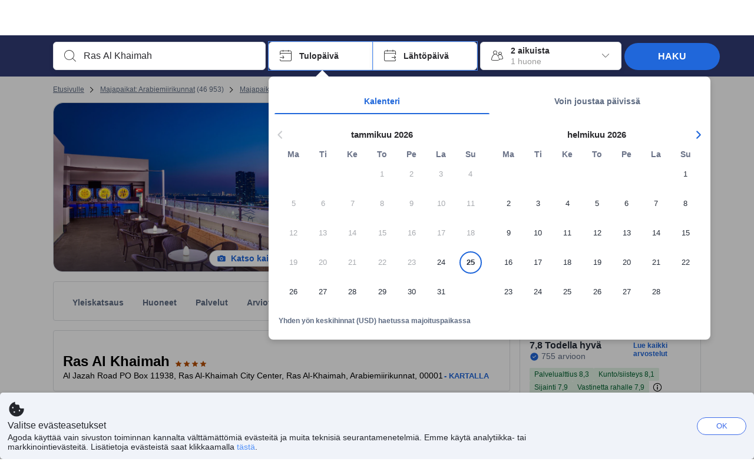

--- FILE ---
content_type: text/html; charset=utf-8
request_url: https://www.agoda.com/fi-fi/doubletree-by-hilton-ras-al-khaimah_5/hotel/ras-al-khaimah-ae.html
body_size: 82110
content:

<!DOCTYPE html>
<html lang="fi" kite-lang="fi" class="chrome no-js" dir="ltr">
<head>
    <meta charset="utf-8" />
        <meta name="viewport" content="width=device-width, initial-scale=1.0" />
    
        <meta name="referrer" content="origin-when-cross-origin" />
    
    <title></title>
    <link rel="icon" href="/favicon.ico" />

<script type="text/javascript" id="messagingClientLite">
!function(t,e){if("object"==typeof exports&&"object"==typeof module)module.exports=e();else if("function"==typeof define&&define.amd)define([],e);else{var n=e();for(var r in n)("object"==typeof exports?exports:t)[r]=n[r]}}("undefined"!=typeof self?self:this,(function(){return function(t){var e={};function n(r){if(e[r])return e[r].exports;var i=e[r]={i:r,l:!1,exports:{}};return t[r].call(i.exports,i,i.exports,n),i.l=!0,i.exports}return n.m=t,n.c=e,n.d=function(t,e,r){n.o(t,e)||Object.defineProperty(t,e,{enumerable:!0,get:r})},n.r=function(t){"undefined"!=typeof Symbol&&Symbol.toStringTag&&Object.defineProperty(t,Symbol.toStringTag,{value:"Module"}),Object.defineProperty(t,"__esModule",{value:!0})},n.t=function(t,e){if(1&e&&(t=n(t)),8&e)return t;if(4&e&&"object"==typeof t&&t&&t.__esModule)return t;var r=Object.create(null);if(n.r(r),Object.defineProperty(r,"default",{enumerable:!0,value:t}),2&e&&"string"!=typeof t)for(var i in t)n.d(r,i,function(e){return t[e]}.bind(null,i));return r},n.n=function(t){var e=t&&t.__esModule?function(){return t.default}:function(){return t};return n.d(e,"a",e),e},n.o=function(t,e){return Object.prototype.hasOwnProperty.call(t,e)},n.p="",n(n.s=232)}({0:function(t,e,n){"use strict";n.d(e,"c",(function(){return i})),n.d(e,"a",(function(){return o})),n.d(e,"b",(function(){return u})),n.d(e,"d",(function(){return s})),n.d(e,"g",(function(){return a})),n.d(e,"e",(function(){return c})),n.d(e,"f",(function(){return f}));var r=function(t,e){return(r=Object.setPrototypeOf||{__proto__:[]}instanceof Array&&function(t,e){t.__proto__=e}||function(t,e){for(var n in e)Object.prototype.hasOwnProperty.call(e,n)&&(t[n]=e[n])})(t,e)};function i(t,e){if("function"!=typeof e&&null!==e)throw new TypeError("Class extends value "+String(e)+" is not a constructor or null");function n(){this.constructor=t}r(t,e),t.prototype=null===e?Object.create(e):(n.prototype=e.prototype,new n)}var o=function(){return(o=Object.assign||function(t){for(var e,n=1,r=arguments.length;n<r;n++)for(var i in e=arguments[n])Object.prototype.hasOwnProperty.call(e,i)&&(t[i]=e[i]);return t}).apply(this,arguments)};function u(t,e,n,r){return new(n||(n=Promise))((function(i,o){function u(t){try{a(r.next(t))}catch(t){o(t)}}function s(t){try{a(r.throw(t))}catch(t){o(t)}}function a(t){var e;t.done?i(t.value):(e=t.value,e instanceof n?e:new n((function(t){t(e)}))).then(u,s)}a((r=r.apply(t,e||[])).next())}))}function s(t,e){var n,r,i,o,u={label:0,sent:function(){if(1&i[0])throw i[1];return i[1]},trys:[],ops:[]};return o={next:s(0),throw:s(1),return:s(2)},"function"==typeof Symbol&&(o[Symbol.iterator]=function(){return this}),o;function s(s){return function(a){return function(s){if(n)throw new TypeError("Generator is already executing.");for(;o&&(o=0,s[0]&&(u=0)),u;)try{if(n=1,r&&(i=2&s[0]?r.return:s[0]?r.throw||((i=r.return)&&i.call(r),0):r.next)&&!(i=i.call(r,s[1])).done)return i;switch(r=0,i&&(s=[2&s[0],i.value]),s[0]){case 0:case 1:i=s;break;case 4:return u.label++,{value:s[1],done:!1};case 5:u.label++,r=s[1],s=[0];continue;case 7:s=u.ops.pop(),u.trys.pop();continue;default:if(!(i=u.trys,(i=i.length>0&&i[i.length-1])||6!==s[0]&&2!==s[0])){u=0;continue}if(3===s[0]&&(!i||s[1]>i[0]&&s[1]<i[3])){u.label=s[1];break}if(6===s[0]&&u.label<i[1]){u.label=i[1],i=s;break}if(i&&u.label<i[2]){u.label=i[2],u.ops.push(s);break}i[2]&&u.ops.pop(),u.trys.pop();continue}s=e.call(t,u)}catch(t){s=[6,t],r=0}finally{n=i=0}if(5&s[0])throw s[1];return{value:s[0]?s[1]:void 0,done:!0}}([s,a])}}}Object.create;function a(t){var e="function"==typeof Symbol&&Symbol.iterator,n=e&&t[e],r=0;if(n)return n.call(t);if(t&&"number"==typeof t.length)return{next:function(){return t&&r>=t.length&&(t=void 0),{value:t&&t[r++],done:!t}}};throw new TypeError(e?"Object is not iterable.":"Symbol.iterator is not defined.")}function c(t,e){var n="function"==typeof Symbol&&t[Symbol.iterator];if(!n)return t;var r,i,o=n.call(t),u=[];try{for(;(void 0===e||e-- >0)&&!(r=o.next()).done;)u.push(r.value)}catch(t){i={error:t}}finally{try{r&&!r.done&&(n=o.return)&&n.call(o)}finally{if(i)throw i.error}}return u}function f(t,e,n){if(n||2===arguments.length)for(var r,i=0,o=e.length;i<o;i++)!r&&i in e||(r||(r=Array.prototype.slice.call(e,0,i)),r[i]=e[i]);return t.concat(r||Array.prototype.slice.call(e))}Object.create},1:function(t,e,n){"use strict";(function(t){n.d(e,"a",(function(){return r}));var r=function(){function e(){}return e.current=function(){var e="undefined"!=typeof window?window:"undefined"!=typeof self?self:void 0!==t?t:null;if(!e)throw new Error("Unsupported environment.");return e},e}()}).call(this,n(30))},13:function(t,e,n){"use strict";n.d(e,"a",(function(){return i})),n.d(e,"b",(function(){return r}));var r,i={measurement:0,default:1,log:2};!function(t){t[t.measurement=0]="measurement",t[t.generic=1]="generic",t[t.log=2]="log"}(r||(r={}))},17:function(t,e,n){"use strict";function r(t,e,n){for(var r=n.length,i=0;i<r;i++){var o=n[i];if(o)for(var u in o)o.hasOwnProperty(u)&&t(u,o[u])}}n.d(e,"a",(function(){return r}))},18:function(t,e,n){"use strict";n.d(e,"b",(function(){return i})),n.d(e,"a",(function(){return u}));var r=n(13);function i(t){var e=r.a[t];return e=void 0===e?r.a.default:e}var o={trace:0,debug:1,info:2,warn:3,error:4,fatal:5};function u(t,e){if("measurement"===t){var n=e.name;return delete e.name,n}if("log"===t){var r=o[e.level];return r="number"==typeof r?r:2,delete e.level,r.toString()}return t}},232:function(t,e,n){"use strict";n.r(e),n.d(e,"MessagingClient",(function(){return a}));var r=n(1),i=n(73),o=n(28),u=function(){function t(){this.buffer={items:[]},this.contextData={}}return t.prototype.send=function(e){var n=this.buffer.items,r=t.MaxBufferSize-n.length;r>0&&(e instanceof Array?(r<e.length&&(e=e.slice(0,r)),this.buffer.items=e.concat(n)):this.buffer.items.push(e))},t.prototype.dispose=function(t){this.buffer.items.length=0,t&&t()},t.prototype.environment=function(t){},t.prototype.context=function(t){var e=this.contextData;e.sessionId=t.sessionId||e.sessionId,e.userId=t.userId||e.userId},t.MaxBufferSize=15e3,t}(),s=n(36),a=function(){function t(t){this._test=t}return t.create=function(e){return t.instantiate(e)},t.instantiate=function(e){return(new t).instantiate(e)},t.environment=function(e){return new t(e)},t.prototype.instantiate=function(t){var e,n,r=o.a.get();if(r.environment=r.environment||t,r.test=r.test||this._test,r.messagingClient)return r.messagingClient;var a=new u,c=new s.a(a,new i.a,null!==(n=null===(e=r.environment)||void 0===e?void 0:e.apiKey)&&void 0!==n?n:"");return r.buffer=a.buffer,r.context=a.contextData,r.messagingClient=c,c},t}();r.a.current().MessagingClient=a,a.instantiate()},28:function(t,e,n){"use strict";n.d(e,"a",(function(){return o}));var r=n(1),i="MessagingClient-LiteData",o=function(){function t(){}return t.get=function(){var t=r.a.current();return t[i]||(t[i]={})},t.clear=function(){delete r.a.current()[i]},t}()},30:function(t,e){var n;n=function(){return this}();try{n=n||new Function("return this")()}catch(t){"object"==typeof window&&(n=window)}t.exports=n},35:function(t,e,n){"use strict";n.d(e,"a",(function(){return r}));var r=function(){function t(){}return t.current=function(){return window&&window.__MCJS_EXTENSION_DATA__||{}},t}()},36:function(t,e,n){"use strict";n.d(e,"a",(function(){return y}));var r=n(0),i=function(t){function e(){var n=t.call(this,"Bridge not exist")||this;return Object.setPrototypeOf(n,e.prototype),n}return Object(r.c)(e,t),e}(Error),o=function(t){function e(n){var r=t.call(this,"Unsupported bridge version: ".concat(n))||this;return Object.setPrototypeOf(r,e.prototype),r}return Object(r.c)(e,t),e}(Error),u=function(t){function e(){var n=t.call(this,"Operation Timeout error")||this;return Object.setPrototypeOf(n,e.prototype),n}return Object(r.c)(e,t),e}(Error),s=function(t){function e(n){var r,i,o=this;return(o=t.call(this,(null===(r=n.error)||void 0===r?void 0:r.message)||"Unknown error")||this).code=(null===(i=n.error)||void 0===i?void 0:i.code)||"UNKNOWN",Object.setPrototypeOf(o,e.prototype),o}return Object(r.c)(e,t),e}(Error);function a(t,e){return Object(r.b)(this,void 0,void 0,(function(){var n,i,o;return Object(r.d)(this,(function(r){switch(r.label){case 0:if((n=e.signal).aborted)throw new Error("Operation canceled");i=new AbortController,n.addEventListener("abort",(function(){}),{once:!0,signal:i.signal}),r.label=1;case 1:return r.trys.push([1,,3,4]),[4,t()];case 2:if(o=r.sent(),n.aborted)throw new Error("Operation canceled");return[3,4];case 3:return i.abort(),[7];case 4:return[2,o]}}))}))}function c(t,e){return Object(r.b)(this,void 0,void 0,(function(){function n(){return Object(r.b)(this,void 0,void 0,(function(){return Object(r.d)(this,(function(e){switch(e.label){case 0:return e.trys.push([0,,2,3]),[4,a(t,{signal:o.signal})];case 1:return[2,e.sent()];case 2:return i.abort(),[7];case 3:return[2]}}))}))}var i,o,s,c=this;return Object(r.d)(this,(function(t){switch(t.label){case 0:return i=new AbortController,o=new AbortController,s=function(){return Object(r.b)(c,void 0,void 0,(function(){return Object(r.d)(this,(function(t){return[2,new Promise((function(t,n){var r=setTimeout((function(){i.signal.aborted?t(void 0):(o.abort(),n(new u)),clearTimeout(r)}),e.timeout)}))]}))}))},[4,Promise.race([s(),n()])];case 1:return[2,t.sent()]}}))}))}function f(t){return Object(r.b)(this,void 0,void 0,(function(){return Object(r.d)(this,(function(e){return[2,new Promise((function(e,n){setTimeout((function(){try{var r=t();e(r)}catch(t){n(t)}}),0)}))]}))}))}var l,d=function(){function t(t){this.bridge=t}return t.prototype.postMessage=function(t){return Object(r.b)(this,void 0,void 0,(function(){var e,n,i=this;return Object(r.d)(this,(function(o){switch(o.label){case 0:return[4,c((function(){return Object(r.b)(i,void 0,void 0,(function(){var e=this;return Object(r.d)(this,(function(n){return[2,f((function(){return e.bridge.postMessage(JSON.stringify(t))}))]}))}))}),{timeout:5e3})];case 1:if(e=o.sent(),"error"===(n=JSON.parse(e)).status)throw new s(n);return[2,n]}}))}))},t}(),b=function(){function t(t){this.bridge=t}return t.prototype.postMessage=function(t){return Object(r.b)(this,void 0,void 0,(function(){var e,n=this;return Object(r.d)(this,(function(i){switch(i.label){case 0:return[4,c((function(){return Object(r.b)(n,void 0,void 0,(function(){return Object(r.d)(this,(function(e){return[2,this.bridge.nativePromise("mcjsBridge","postMessage",t)]}))}))}),{timeout:5e3})];case 1:if("error"===(e=i.sent()).status)throw new s(e);return[2,e]}}))}))},t}(),v=function(){function t(t){this.bridge=t}return t.prototype.postMessage=function(t){return Object(r.b)(this,void 0,void 0,(function(){var e,n=this;return Object(r.d)(this,(function(r){switch(r.label){case 0:return[4,c((function(){return n.bridge.postMessage(t)}),{timeout:5e3})];case 1:if("error"===(e=r.sent()).status)throw new s(e);return[2,e]}}))}))},t}();function p(t){var e,n,i,u,a,p,h,m,g,y;return Object(r.b)(this,void 0,void 0,(function(){var w,O,j,_,x,S,M=this;return Object(r.d)(this,(function(E){switch(E.label){case 0:return l?[2,l]:(null===(e=null==t?void 0:t.Capacitor)||void 0===e?void 0:e.isNativePlatform())&&(null===(n=null==t?void 0:t.Capacitor)||void 0===n?void 0:n.isPluginAvailable("mcjsBridge"))?(w=t.Capacitor,[4,c((function(){return w.nativePromise("mcjsBridge","postMessage",{type:"get-bridge-version"})}),{timeout:5e3})]):[3,2];case 1:if("success"!==(S=E.sent()).status)throw new s(S);switch(null===(i=S.data)||void 0===i?void 0:i.version){case 1:return[2,l=new b(t.Capacitor)];default:throw new o(null===(u=S.data)||void 0===u?void 0:u.version)}return[3,7];case 2:return(null===(p=null===(a=null==t?void 0:t.webkit)||void 0===a?void 0:a.messageHandlers)||void 0===p?void 0:p.mcjsBridge)?(O=t.webkit.messageHandlers.mcjsBridge,[4,c((function(){return O.postMessage({type:"get-bridge-version"})}),{timeout:5e3})]):[3,4];case 3:if("success"!==(S=E.sent()).status)throw new s(S);switch(null===(h=S.data)||void 0===h?void 0:h.version){case 1:return[2,l=new v(t.webkit.messageHandlers.mcjsBridge)];default:throw new o(null===(m=S.data)||void 0===m?void 0:m.version)}return[3,7];case 4:return(null==t?void 0:t.mcjsBridge)?(j=t.mcjsBridge,_=function(){return j.postMessage(JSON.stringify({type:"get-bridge-version"}))},[4,c((function(){return Object(r.b)(M,void 0,void 0,(function(){return Object(r.d)(this,(function(t){return[2,f((function(){return _()}))]}))}))}),{timeout:5e3})]):[3,6];case 5:if(x=E.sent(),"success"!==(S=JSON.parse(x)).status)throw new s(S);switch(null===(g=S.data)||void 0===g?void 0:g.version){case 1:return[2,l=new d(t.mcjsBridge)];default:throw new o(null===(y=S.data)||void 0===y?void 0:y.version)}return[3,7];case 6:return[2,void 0];case 7:return[2]}}))}))}var h=n(35),m=n(44),g=n(18),y=function(){function t(t,e,n){this.sender=t,this._time=e,this._apiKey=n,window.addEventListener("message",this.onMessageReceivedFromMimir.bind(this))}return t.prototype.onMessageReceivedFromMimir=function(t){var e,n;if("analytics-extension"===(null===(e=null==t?void 0:t.data)||void 0===e?void 0:e.id))switch(null===(n=t.data)||void 0===n?void 0:n.name){case"enable-debug-mode":this.debug(!0);break;case"disable-debug-mode":this.debug(!1)}},t.prototype.create=function(t,e,n){var r=Number(null==n?void 0:n.timestamp);("number"!=typeof r||isNaN(r)||r<1e5)&&(r=this._time.now());var i={_meta:{timestamp:r,type:t}};return e&&Object(m.a)(i,e),i},t.prototype.send=function(t,e){var n,i;return Object(r.b)(this,void 0,void 0,(function(){var o;return Object(r.d)(this,(function(r){switch(r.label){case 0:if(!t||!t._meta)throw new Error("Message or message type is undefined");t=JSON.parse(JSON.stringify(t)),null!==(n=(i=t._meta).timestamp)&&void 0!==n||(i.timestamp=this._time.now()),t._meta.tabId=h.a.current().tabId,r.label=1;case 1:return r.trys.push([1,3,,4]),[4,this.bridgeToNative(t)];case 2:return r.sent(),[3,4];case 3:return o=r.sent(),this.addBridgeFallbackReason(t,o),this.sender.send(t,e),[3,4];case 4:return[2]}}))}))},t.prototype.bridgeToNative=function(t){return Object(r.b)(this,void 0,void 0,(function(){var e,n,o,u;return Object(r.d)(this,(function(s){switch(s.label){case 0:return[4,p(window)];case 1:if(!(e=s.sent()))throw new i;return delete(n=Object(r.a)({},t))._meta,o=Object(g.a)(t._meta.type,t),u=Object(g.b)(t._meta.type),[4,e.postMessage({type:"send-message",data:{timestamp:t._meta.timestamp||0,messageName:o,partitionKey:"",messageType:u,payload:JSON.stringify(n),apiKey:this._apiKey}})];case 2:return s.sent(),[2]}}))}))},t.prototype.addBridgeFallbackReason=function(t,e){e instanceof i?t._meta.webview_bridge_fallback_reason="BRIDGE_NOT_EXIST":e instanceof o?t._meta.webview_bridge_fallback_reason="UNSUPPORTED_BRIDGE_VERSION":e instanceof u?t._meta.webview_bridge_fallback_reason="BRIDGE_TIMEOUT_ERROR":e instanceof s?t._meta.webview_bridge_fallback_reason=e.code:e instanceof Error?t._meta.webview_bridge_fallback_reason=e.message:t._meta.webview_bridge_fallback_reason="UNKNOWN_ERROR"},t.prototype.debug=function(t,e){this.sender.environment({debug:t,logs:e})},t.prototype.context=function(t){this.sender.context(t)},t}()},44:function(t,e,n){"use strict";n.d(e,"a",(function(){return i}));var r=n(17);function i(t){for(var e=[],n=1;n<arguments.length;n++)e[n-1]=arguments[n];return t||(t={}),Object(r.a)((function(e,n){void 0===t[e]&&(t[e]=n)}),t,e),t}},73:function(t,e,n){"use strict";n.d(e,"a",(function(){return r}));var r=function(){function t(){}return t.prototype.now=function(){return+new Date},t}()}})}));
</script><script type="text/javascript">
const messagingClient = MessagingClient.instantiate();

function loadErrorHandler(err) {
    const src = err.path[0].src;
    const href = err.path[0].href;
    var message = ["could not load", src ? src : href].join(" ");
    try {
        const log = messagingClient.create('log', { logLevel: 'error', message: message, applicationName: 'cronos', loggerName: 'Fe.Cronos.Logger' });
        messagingClient.send(log);
    }
    catch (exception) {
    }
}
</script>    
    <link rel='preload' href='https://cdn6.agoda.net/cdn-accom-web/js/assets/browser-bundle/6055-658e3d4298d7.js' as='script'><link rel='preload' href='https://cdn6.agoda.net/cdn-accom-web/js/assets/browser-bundle/2305-fa8e06b38628.js' as='script'><link rel='preload' href='https://cdn6.agoda.net/cdn-accom-web/js/assets/browser-bundle/property-f40de38341a7.js' as='script'>

    

    <link rel='preconnect' href='https://cdn10.agoda.net' crossorigin>
    <link rel='preconnect' href='//pix10.agoda.net' crossorigin>
    <link rel='preconnect' href='https://secure.agoda.com' >




<style type="text/css">body{overflow-y:scroll}.NavBar--sticky.NavBar--hide{display:none}.container-agoda{padding:0;margin:16px auto}@media screen and (min-width:1100px){.container-agoda{width:1100px;padding:0;margin:0 auto}}@media(max-width:1024px){.container-agoda{width:940px;padding:0;margin:0 auto}}.MosaicReloaded__PlaceHolder{display:flex;flex-direction:row-reverse}.Searchbox--horizontal{display:flex;justify-content:center}.SearchBoxContainer--package>.Searchbox--horizontal{display:block}.Searchbox__wrapper{display:inline-flex}.SearchBoxContainer--compact .Searchbox__wrapper{margin:0}.Searchbox__wrapper .IconBox.IconBox--autocomplete{margin-right:5px;min-width:auto}.Searchbox__wrapper .IconBox.IconBox--checkIn{min-width:177px}.Searchbox__wrapper .IconBox.IconBox--checkOut{min-width:177px}.Searchbox__wrapper .IconBox.IconBox--occupancy{min-width:240px}.Searchbox__searchButton{min-width:130px}.Breadcrumb-placeholder{height:40px;font-size:12px}.BreadCrumb-hotel_item{display:inline-block}.breadcrumbRegionName__h1{font-size:12px;font-weight:400}.Breadcrumb-PlaceHolder{border-bottom:1px solid #eee}.MosaicReloaded__PlaceHolder .NorthstarSideContent{max-width:324px;width:100%}html[dir=ltr] .MosaicReloaded__PlaceHolder .NorthstarSideContent{width:25%;padding-left:16px}html[dir=rtl] .MosaicReloaded__PlaceHolder .NorthstarSideContent{width:25%;padding-right:16px}.MosaicReloaded__PlaceHolder .NorthstarMainContent{width:75%;display:flex;flex-direction:column}html[dir=ltr] .MosaicReloaded__PlaceHolder .NorthstarMainContent{float:right}html[dir=rtl] .MosaicReloaded__PlaceHolder .NorthstarMainContent{float:left}.MosaicReloaded__PlaceHolder .NorthstarCard{border-radius:4px}.MosaicReloaded__PlaceHolder .MosaicReloaded{height:350px;width:100%;position:relative;margin-bottom:10px;display:flex;flex-direction:row}.MosaicReloaded__PlaceHolder .MosaicReloaded__SqOne{height:100%;width:50%;position:relative}html[dir=ltr] .MosaicReloaded__PlaceHolder .MosaicReloaded__SqOne{border-top-left-radius:4px;border-bottom-left-radius:4px}html[dir=rtl] .MosaicReloaded__PlaceHolder .MosaicReloaded__SqOne{border-top-right-radius:4px;border-bottom-right-radius:4px}.MosaicReloaded__SqRight-Container{display:flex;flex-direction:column;height:350px;width:50%}html[dir=ltr] .MosaicReloaded__SqRight-Container{margin-left:2px}html[dir=rtl] .MosaicReloaded__SqRight-Container{margin-right:2px}.MosaicReloaded__PlaceHolder .MosaicReloaded__SqTwo{height:226px;width:100%}html[dir=ltr] .MosaicReloaded__PlaceHolder .MosaicReloaded__SqTwo{border-top-right-radius:4px}html[dir=rtl] .MosaicReloaded__PlaceHolder .MosaicReloaded__SqTwo{border-top-left-radius:4px}.MosaicReloaded__SqSmall-Container{display:flex;flex-direction:row;justify-content:space-between;width:100%;margin-top:2px}.MosaicReloaded__PlaceHolder .MosaicReloaded__SqThree{height:130px;width:49.5%}html[dir=ltr] .MosaicReloaded__PlaceHolder .MosaicReloaded__SqThree{right:168px}html[dir=rtl] .MosaicReloaded__PlaceHolder .MosaicReloaded__SqThree{left:168px}.MosaicReloaded__PlaceHolder .MosaicReloaded__SqFour{height:130px;width:49.5%}html[dir=ltr] .MosaicReloaded__PlaceHolder .MosaicReloaded__SqFour{border-bottom-right-radius:4px}html[dir=rtl] .MosaicReloaded__PlaceHolder .MosaicReloaded__SqFour{border-bottom-left-radius:4px}.MosaicReloaded__PlaceHolder .MosaicReloaded__SqOne,.MosaicReloaded__PlaceHolder .MosaicReloaded__SqTwo,.MosaicReloaded__PlaceHolder .MosaicReloaded__SqThree,.MosaicReloaded__PlaceHolder .MosaicReloaded__SqFour,.MosaicReloaded__PlaceHolder .ReviewPlate,.MosaicReloaded__PlaceHolder .HeaderPlate,.MosaicReloaded__PlaceHolder .ReviewsCombo,.MosaicReloaded__PlaceHolder .ReviewsSnippet{-webkit-animation:mosaic-loading 2.2s cubic-bezier(.85,.15,.15,.85) infinite;-moz-animation:mosaic-loading 2.2s cubic-bezier(.85,.15,.15,.85) infinite;-o-animation:mosaic-loading 2.2s cubic-bezier(.85,.15,.15,.85) infinite;animation:mosaic-loading 2.2s cubic-bezier(.85,.15,.15,.85) infinite;border:none;background-color:#f6f6f6}.MosaicReloaded__PlaceHolder .MosaicReloaded__SqTwo{-webkit-animation-delay:.6s;-moz-animation-delay:.6s;-o-animation-delay:.6s;animation-delay:.6s}.MosaicReloaded__PlaceHolder .MosaicReloaded__SqThree{-webkit-animation-delay:1.2s;-moz-animation-delay:1.2s;-o-animation-delay:1.2s;animation-delay:1.2s}.MosaicReloaded__PlaceHolder .MosaicReloaded__SqFour{-webkit-animation-delay:.4s;-moz-animation-delay:.4s;-o-animation-delay:.4s;animation-delay:.4s}.MosaicReloaded__PlaceHolder .Miscellaneous__Container{display:table;margin-top:16px;width:100%}.MosaicReloaded__PlaceHolder .NorthstarSideContent{width:324px}html[dir=ltr] .MosaicReloaded__PlaceHolder .NorthstarSideContent{float:right;padding-left:16px}html[dir=rtl] .MosaicReloaded__PlaceHolder .NorthstarSideContent{float:left;padding-right:16px}#PropertyPlaceholder.MosaicReloaded__PlaceHolder .NorthstarMainContent{width:776px}.MosaicReloaded__PlaceHolder .ReviewPlate{height:779px;-webkit-animation-delay:1.2s;-moz-animation-delay:1.2s;-o-animation-delay:1.2s;animation-delay:1.2s}.MosaicReloaded__PlaceHolder .HeaderPlate{height:115px;-webkit-animation-delay:1.2s;-moz-animation-delay:1.2s;-o-animation-delay:1.2s;animation-delay:1.2s}.MosaicReloaded__PlaceHolder .ReviewsCombo{margin-top:10px;height:195px;-webkit-animation-delay:.2s;-moz-animation-delay:.2s;-o-animation-delay:.2s;animation-delay:.2s}.MosaicReloaded__PlaceHolder .ReviewsSnippet{margin-top:10px;height:90px;-webkit-animation-delay:1.72s;-moz-animation-delay:1.72s;-o-animation-delay:1.72s;animation-delay:1.72s}@media(max-width:1024px){.Searchbox__wrapper .IconBox.IconBox--autocomplete{min-width:260px}.Searchbox__wrapper .IconBox.IconBox--occupancy{min-width:190px}}@-webkit-keyframes mosaic-loading{0%{background-color:#f6f6f6}50%{background-color:#eee}100%{background-color:#f6f6f6}}@-moz-keyframes mosaic-loading{0%{background-color:#f6f6f6}50%{background-color:#eee}100%{background-color:#f6f6f6}}@-o-keyframes mosaic-loading{0%{background-color:#f6f6f6;}50%{background-color:#eee;}100%{background-color:#f6f6f6;}}@keyframes mosaic-loading{0%{background-color:#f6f6f6}50%{background-color:#eee}100%{background-color:#f6f6f6}}</style>

    
<script>
    try {
    !function(e,t){if("object"==typeof exports&&"object"==typeof module)module.exports=t();else if("function"==typeof define&&define.amd)define([],t);else{var n=t();for(var r in n)("object"==typeof exports?exports:e)[r]=n[r]}}(window,(function(){return function(e){var t={};function n(r){if(t[r])return t[r].exports;var i=t[r]={i:r,l:!1,exports:{}};return e[r].call(i.exports,i,i.exports,n),i.l=!0,i.exports}return n.m=e,n.c=t,n.d=function(e,t,r){n.o(e,t)||Object.defineProperty(e,t,{enumerable:!0,get:r})},n.r=function(e){"undefined"!=typeof Symbol&&Symbol.toStringTag&&Object.defineProperty(e,Symbol.toStringTag,{value:"Module"}),Object.defineProperty(e,"__esModule",{value:!0})},n.t=function(e,t){if(1&t&&(e=n(e)),8&t)return e;if(4&t&&"object"==typeof e&&e&&e.__esModule)return e;var r=Object.create(null);if(n.r(r),Object.defineProperty(r,"default",{enumerable:!0,value:e}),2&t&&"string"!=typeof e)for(var i in e)n.d(r,i,function(t){return e[t]}.bind(null,i));return r},n.n=function(e){var t=e&&e.__esModule?function(){return e.default}:function(){return e};return n.d(t,"a",t),t},n.o=function(e,t){return Object.prototype.hasOwnProperty.call(e,t)},n.p="",n(n.s=35)}({35:function(e,t,n){"use strict";Object.defineProperty(t,"__esModule",{value:!0}),n(36)},36:function(e,t){var n,r,i,o,u,f,c,a,l,p,s,d;u={passive:!0,capture:!0},f=new Date,c=function(){o=[],r=-1,n=null,s(addEventListener)},a=function(e,t){n||(n=t,r=e,i=new Date,s(removeEventListener),l())},l=function(){if(r>=0&&r<i-f){var e={entryType:"first-input",name:n.type,target:n.target,cancelable:n.cancelable,startTime:n.timeStamp,processingStart:n.timeStamp+r};o.forEach((function(t){t(e)})),o =[]}},p =function(e){if(e.cancelable){var t=(e.timeStamp>
        1e12?new Date:performance.now())-e.timeStamp;"pointerdown"==e.type?function(e,t){var n=function(){a(e,t),i()},r=function(){i()},i=function(){removeEventListener("pointerup",n,u),removeEventListener("pointercancel",r,u)};addEventListener("pointerup",n,u),addEventListener("pointercancel",r,u)}(t,e):a(t,e)}},s=function(e){["mousedown","keydown","touchstart","pointerdown"].forEach((function(t){return e(t,p,u)}))},d="hidden"===document.visibilityState?0:1/0,addEventListener("visibilitychange",(function e(t){"hidden"===document.visibilityState&&(d=t.timeStamp,removeEventListener("visibilitychange",e,!0))}),!0),c(),self.webVitals={firstInputPolyfill:function(e){o.push(e),l()},resetFirstInputPolyfill:c,get firstHiddenTime(){return d}}}})}));
    } catch(e) {
        window.webVitalsPolyfillDebugInfo = e;
    }
    window.performanceClientContext = {"isEnabled":true,"clientProfile":{"Device":1,"Os":2,"Client":1,"SubClient":0}} ?? {};
</script>



            <script type="text/javascript" id="EdgeRedirect">
                try {
                    if (/MSIE \d|Trident.*rv:/.test(navigator.userAgent)) {
                        function getCookie(cname) {
                            var name = cname + "=";
                            var decodedCookie = decodeURIComponent(document.cookie);
                            var ca = decodedCookie.split(';');
                            for (var i = 0; i < ca.length; i++) {
                                var c = ca[i];
                                while (c.charAt(0) == ' ') {
                                    c = c.substring(1);
                                }
                                if (c.indexOf(name) == 0) {
                                    return c.substring(name.length, c.length);
                                }
                            }
                            return "";
                        }

                        function updateQueryStringParameter(uri, key, value) {
                            var re = new RegExp("([?&])" + key + "=.*?(&|$)", "i");
                            var separator = uri.indexOf('?') !== -1 ? "&" : "?";
                            if (uri.match(re)) {
                                return uri.replace(re, '$1' + key + "=" + value + '$2');
                            }
                            else {
                                return uri + separator + key + "=" + value;
                            }
                        }

                        var tracker = getCookie("agoda.user.03").split("&")[0].replace("UserId=", "");
                        window.location = 'microsoft-edge:' + updateQueryStringParameter(window.location.href, "follow_redirect", tracker);
                        // fall back url if cannot go to Edge browser
                        setTimeout(function () {
                            window.location = 'https://go.microsoft.com/fwlink/?linkid=2135547';
                        }, 1);
                    }
                } catch (e) {
                    // do nothing
                }
            </script>
        <script type="text/javascript" id="IEPromisePolyfill">
    !function (e, n) { "object" == typeof exports && "undefined" != typeof module ? n() : "function" == typeof define && define.amd ? define(n) : n() }(0, function () { "use strict"; function e() { } function n(e) { if (!(this instanceof n)) throw new TypeError("Promises must be constructed via new"); if ("function" != typeof e) throw new TypeError("not a function"); this._state = 0, this._handled = !1, this._value = undefined, this._deferreds = [], f(e, this) } function t(e, t) { for (; 3 === e._state;)e = e._value; 0 !== e._state ? (e._handled = !0, n._immediateFn(function () { var n = 1 === e._state ? t.onFulfilled : t.onRejected; if (null !== n) { var i; try { i = n(e._value) } catch (f) { return void r(t.promise, f) } o(t.promise, i) } else (1 === e._state ? o : r)(t.promise, e._value) })) : e._deferreds.push(t) } function o(e, t) { try { if (t === e) throw new TypeError("A promise cannot be resolved with itself."); if (t && ("object" == typeof t || "function" == typeof t)) { var o = t.then; if (t instanceof n) return e._state = 3, e._value = t, void i(e); if ("function" == typeof o) return void f(function (e, n) { return function () { e.apply(n, arguments) } }(o, t), e) } e._state = 1, e._value = t, i(e) } catch (u) { r(e, u) } } function r(e, n) { e._state = 2, e._value = n, i(e) } function i(e) { 2 === e._state && 0 === e._deferreds.length && n._immediateFn(function () { e._handled || n._unhandledRejectionFn(e._value) }); for (var o = 0, r = e._deferreds.length; r > o; o++)t(e, e._deferreds[o]); e._deferreds = null } function f(e, n) { var t = !1; try { e(function (e) { t || (t = !0, o(n, e)) }, function (e) { t || (t = !0, r(n, e)) }) } catch (i) { if (t) return; t = !0, r(n, i) } } var u = function (e) { var n = this.constructor; return this.then(function (t) { return n.resolve(e()).then(function () { return t }) }, function (t) { return n.resolve(e()).then(function () { return n.reject(t) }) }) }, c = setTimeout; n.prototype["catch"] = function (e) { return this.then(null, e) }, n.prototype.then = function (n, o) { var r = new this.constructor(e); return t(this, new function (e, n, t) { this.onFulfilled = "function" == typeof e ? e : null, this.onRejected = "function" == typeof n ? n : null, this.promise = t }(n, o, r)), r }, n.prototype["finally"] = u, n.all = function (e) { return new n(function (n, t) { function o(e, f) { try { if (f && ("object" == typeof f || "function" == typeof f)) { var u = f.then; if ("function" == typeof u) return void u.call(f, function (n) { o(e, n) }, t) } r[e] = f, 0 == --i && n(r) } catch (c) { t(c) } } if (!e || "undefined" == typeof e.length) throw new TypeError("Promise.all accepts an array"); var r = Array.prototype.slice.call(e); if (0 === r.length) return n([]); for (var i = r.length, f = 0; r.length > f; f++)o(f, r[f]) }) }, n.resolve = function (e) { return e && "object" == typeof e && e.constructor === n ? e : new n(function (n) { n(e) }) }, n.reject = function (e) { return new n(function (n, t) { t(e) }) }, n.race = function (e) { return new n(function (n, t) { for (var o = 0, r = e.length; r > o; o++)e[o].then(n, t) }) }, n._immediateFn = "function" == typeof setImmediate && function (e) { setImmediate(e) } || function (e) { c(e, 0) }, n._unhandledRejectionFn = function (e) { void 0 !== console && console && console.warn("Possible Unhandled Promise Rejection:", e) }; var l = function () { if ("undefined" != typeof self) return self; if ("undefined" != typeof window) return window; if ("undefined" != typeof global) return global; throw Error("unable to locate global object") }(); l.Promise ? l.Promise.prototype["finally"] || (l.Promise.prototype["finally"] = u) : l.Promise = n });
</script>

    <text>
        <script>propertyPageParamsPromise=Promise.resolve()</script>
    </text>

    <text>
        <script>window.propertyPageParams={cronosDetails:null,droneDesignSystemContext:{experiment:{isMigratingNotificationToAccessibleColor:!0,deprecateInaccessibleColor:!0,isToggleButtonAccessibilityColorFix:!0,isToggleButtonA11yContrastFix:!0,iconsMigrationToV3:!0,isGetDroneContextFromWindow:!0,radioCheckboxA11yContrastFix:!0,searchFieldMinHeight:!0,incorrectInertAttrOnCarouselWhenResizing:!1,isMigratingChipToAccessibleColor:!0,isMigratingBadgeToAccessibleColor:!0,carouselMigrationToV3:!1,rurubuAccessibleColor:!1,japanicanAccessibleColor:!1,inputV2A11yBorderContrastFix:!1,migrateDeprecatedColorTokenUsage:!0,dropdownTriggerV2ComboboxRole:!0,migrateColorPairAccessibleTokenUsage:!1,accessibleInactiveBorder:!1,iconAssetsMigrationToV3:!0,migrateInputV2ToV3UI:!1,notificationTitleTagFix:!0,cxpRGA11yFix:!0,dividerHeightStretch:!0,useBackgroundColorTransitionOverlayAnimation:!1,overlayComponentFix:!1,datePickerInteractiveStateContrastFix:!0,searchFieldAccessibleTextColorFix:!0,accessibleRadialLoader:!1,bottomSheetMediumSizeUpdate:!1,accordionTriggerContrastFix:!0,formControlSizeChange:!1,chipInteractiveStateContrastFix:!1,tooltipMaxWidthFix:!1,fixNotificationFocus:!1,buttonInteractiveStateContrastFix:!1,modalActionButtonIconFix:!1,accessibleTargetSizeBadge:!1,datePickerLabelImprovement:!1,tabItemA11yFix:!0,breadcrumbSemanticFix:!0,paginationSemanticFix:!1,indicatorBarStateTokenBackgroundFix:!1,buttonBaseInheritTextColorFix:!1,gridSizeFallback:!0,alwaysMountTooltip:!0},locale:"fi-fi",direction:"ltr",platform:"web",cdnBaseUrl:"https://cdn10.agoda.net"}};window.droneDesignSystemContext={experiment:{isMigratingNotificationToAccessibleColor:!0,deprecateInaccessibleColor:!0,isToggleButtonAccessibilityColorFix:!0,isToggleButtonA11yContrastFix:!0,iconsMigrationToV3:!0,isGetDroneContextFromWindow:!0,radioCheckboxA11yContrastFix:!0,searchFieldMinHeight:!0,incorrectInertAttrOnCarouselWhenResizing:!1,isMigratingChipToAccessibleColor:!0,isMigratingBadgeToAccessibleColor:!0,carouselMigrationToV3:!1,rurubuAccessibleColor:!1,japanicanAccessibleColor:!1,inputV2A11yBorderContrastFix:!1,migrateDeprecatedColorTokenUsage:!0,dropdownTriggerV2ComboboxRole:!0,migrateColorPairAccessibleTokenUsage:!1,accessibleInactiveBorder:!1,iconAssetsMigrationToV3:!0,migrateInputV2ToV3UI:!1,notificationTitleTagFix:!0,cxpRGA11yFix:!0,dividerHeightStretch:!0,useBackgroundColorTransitionOverlayAnimation:!1,overlayComponentFix:!1,datePickerInteractiveStateContrastFix:!0,searchFieldAccessibleTextColorFix:!0,accessibleRadialLoader:!1,bottomSheetMediumSizeUpdate:!1,accordionTriggerContrastFix:!0,formControlSizeChange:!1,chipInteractiveStateContrastFix:!1,tooltipMaxWidthFix:!1,fixNotificationFocus:!1,buttonInteractiveStateContrastFix:!1,modalActionButtonIconFix:!1,accessibleTargetSizeBadge:!1,datePickerLabelImprovement:!1,tabItemA11yFix:!0,breadcrumbSemanticFix:!0,paginationSemanticFix:!1,indicatorBarStateTokenBackgroundFix:!1,buttonBaseInheritTextColorFix:!1,gridSizeFallback:!0,alwaysMountTooltip:!0},locale:"fi-fi",direction:"ltr",platform:"web",cdnBaseUrl:"https://cdn10.agoda.net"}</script>
    </text>

    <div id="seo-data"></div>

        <script>window.shouldOptimizeLCP=!0</script>

</head>

<body class="NewHotel desktop AVENGERS-3602 BWHF-4821 ltr themed theme-agoda">
    <div id="mockDataEnabled" value="False"></div>
    <div id="login-react-popup"></div>
    <div id="login-react-root"></div>
    <div id="pointsmax-panel-react-root" data-hotel-id="" data-signin-landing=""></div>

    <input id="backwardRequestVerificationToken"
           name="backwardRequestVerificationToken"
           type="hidden"
           value="rHZqotzdoKG7ervYRSCr0jLBJtxMdo2unk8iPlGVr44=:YKoNvrYQYi4pi2BdfVFDnWdvqsk=" />

<input id="requestVerificationToken"
       name="requestVerificationToken"
       type="hidden"
       value="CfDJ8Dkuqwv-0VhLoFfD8dw7lYw-kzoFZ4_ZkerFXn-p2M6TN4MGOSkLz_LMqhmLlf_4V59r4LqCU73r6dPgZiACC78zC7uOP0mYMtRvGGl6qOy2SeapQsktPtxpSSxCfUUXr_Jm_zdltzHQNmp35W-PUOk" />


    <style>
        .backgroundSpace {
            position: absolute;
            top: 0;
            left: 0;
            overflow: hidden;
            width: 100%;
            height: 100%;
            z-index: -1;
        }

        .backgroundContainer {
            width: 90vw;
            height: 90vh;
        }
    </style>
    <div class="backgroundSpace" data-lcp="false">
                                                                                                                                                                                                                                                                                                                                                           
        <div class="backgroundContainer"></div>
                                                                                                                                                                                                                                                                                                                                                           
    </div>

<script>
    (function () {
        var method;
        var noop = function () { };
        var methods = [
            'assert', 'clear', 'count', 'debug', 'dir', 'dirxml', 'error',
            'exception', 'group', 'groupCollapsed', 'groupEnd', 'info', 'log',
            'markTimeline', 'profile', 'profileEnd', 'table', 'time', 'timeEnd',
            'timeline', 'timelineEnd', 'timeStamp', 'trace', 'warn'
        ];
        var length = methods.length;
        var console = (window.console = window.console || {});

        while (length--) {
            method = methods[length];
            if (!console[method]) {
                console[method] = noop;
            }
        }

    }());
    window.loginParamsUrl = '/api/fi-fi/Login/Params';
    window.feMsgConfig = {"Environment":"production","Cluster":"as","DC":"as","PageTypeId":7,"Disable":true};
    window.ssoUrl = null;
    window.ssoLogoutUrl = null;

    var whitelabel = { theme: 'theme-agoda' };
    var agoda = agoda || {};
    agoda.isCronos = true;
    agoda.userDevice = {
        mobileDeviceType: 'NOTMOBILE',
        devicePlatformId: 1,
        deviceType: 'desktop'
    };
    agoda.featureList = {"RegulationShowExclusivePriceSetting":{},"ShowGoogleLogin":{}};
    agoda.isBrazeEnabled = true;
    agoda.login = { isReact: true };
    agoda.BrazeSettings = {"IsEnabled":false,"IsEnabledLogin":false,"IsWhiteLabelEnabled":false,"IsAllowOrigin":false,"IsNonLoginEnabled":false,"AllowPages":[],"ExcludeAids":[]};
</script>



<script>
    window.agoda = window.agoda || {};
    window.agoda.bVariantsConfig = {"expids":["WLPLAUNCH-1674","AVENGERS-2987","WLPLAUNCH-1674","ICBE-192","CLICK-176-UCS","AVENGERS-2987","ACT-5422","JTBUAT-313","AVENGERS-2890","TMKTWEB-1691","ADSREQ-1614","ADSFNDN-594","PKGWEB-494","PMARKETING-3307","WLPLAUNCH-1674","JTBFP-615","LT-1702","PFE-12250","BWHF-4821","ROOMIE-2041","BWHF-5118","UNISAVE-374","LT-1537","AVENGERS-2987","PFE-12545","AVENGERS-2890","PFE-12556","JTBUAT-313","BWHF-5582","HERMES-4219","WLPLAUNCH-1674","BWHF-3505","JTBFP-615","CLICK-176-UCS","LT-1680","LT-1482-RED","PFE-12138","INSTANT-ACCRUAL","PFE-12250","CONTENTAPP-1489","CONTENTAPP-1871","BWHF-5118","UNISAVE-374","AVENGERS-2987","PFE-12545","LT-1702","AVENGERS-2890","PFE-12556","TMKTWEB-1691","JTBUAT-313"],"unseenExpids":{"login-4217":false},"endpoint":"/api/cronos/layout/unseenexperiments/send","expiry":0}
</script>

<script>
    var agoda = window.agoda || {};
    agoda.pageConfig =  {"correlationId":"46130809-a3eb-48e0-b420-bb12195829aa","analyticsSessionId":"-6506538038195390495","pageTypeId":7,"realLanguageId":30,"languageId":30,"origin":"US","stateCode":"OH","cid":-1,"tag":"","userId":"e5a42a00-5ad2-44d0-8f69-21e4a6dac07a","whitelabelid":1,"loginLvl":0,"storefrontId":3,"currencyId":7,"currencyCode":"USD","htmlLanguage":"fi-fi","cultureInfoName":"fi-fi","machineName":"as-pc-3g-acm-web-user-767cdc8bf4-66bbz","trafficGroupId":4,"sessionId":"2zwaecib44ecjwjd52yk3fvu","trafficSubGroupId":4,"aid":130243,"useFullPageLogin":true,"cttp":2,"isRealUser":true,"mode":"production","utm_medium":"","utm_source":"","utm_campaign":"","utm_content":"","utm_term":"","browserFamily":"Chrome","cdnDomain":"agoda.net"};
    agoda.userDevice =  {"devicePlatformId":1,"deviceType":"desktop","mobileDeviceType":"NOTMOBILE"};
    agoda.userAgentInfo =  {"isPrerender":false};
    agoda.rumpagetype = 'NewHotel';
    window.webgateApiUrl = 'https://www.agoda.com';
    window.gatewayApiUrl = '//www.agoda.com/api/gw';
</script>
<script>
    var agoda = agoda || {};
    agoda.features = {"agodaHomes":{},"flights":{},"pointsMax":{},"accommodation":{},"agodaCash":{},"cashBack":{},"comparePrices":{},"reviews":{"isOverheardHomeEnabled":true,"propertyRatingScale":10,"propertyDefaultProvider":-1,"isSubmissionEnabled":true,"isStarRatingPopupEnabled":true},"agodaVip":{},"currency":{"isCurrencySwitchRequired":true,"priceDisplay":true},"language":{"isLanguageSwitchRequired":true,"defaultLanguage":"en-us"},"footerAncillaryLinks":{},"trendingDataContents":{},"branding":{"brands":["agoda","priceline","kayak","rental-cars","booking-com","open-table"],"brandsWithText":[]},"userManageBooking":{"isHotelEnabled":true,"isFlightEnabled":true},"userMessaging":{},"userProfile":{"isSocialEnabled":true,"isPaymentEnabled":true,"isEmailSubscriptionEnabled":true},"favorites":{},"facebookLogin":{},"stacklaWidget":{},"hygienePlusBanner":{},"featuredLuxuryHotel":{},"bestPriceGuarantee":{},"accountProviders":{"mobileNumber":true},"manageMyBookings":{"showContactProperty":true,"showQuickAnswers":true,"showAirportTransfer":true,"showExternalBookingId":false},"chinaMarket":{},"login":{"showBenefits":true,"resetPasswordRedirect":false},"signUp":{},"tealium":{"account":"agoda"},"privateSale":{},"googleMaps":{"parameters":{"channel":"agoda","client":"gme-booking","key":"AIzaSyC8COgFCyVzK5lDTEqp__tEGkTqRPnIjkM"}},"groundTransport":{},"flightHotelPackages":{"backgroundUrl":"https://cdn6.agoda.net/images/PACKAGES-251/default/pkg_headbg_modifysearch@2x.jpg","mobileSearchHeaderBackground":null},"multiHotelPackages":{},"connectedTrip":{},"myBookingsButton":{"buttonBehavior":"link"},"occupancyOptions":{"showOccupancyOptions":true,"solo":true,"couple":true,"family":true,"group":true,"business":true},"themedDomestic":{},"flightCrossSellHotel":{},"coupons":{"pageVersion":1},"activities":{},"navigationProductMenu":{"accommodations":{"isEnabled":true,"isMultiProductPanelEnabled":false},"flights":{"isEnabled":true,"isMultiProductPanelEnabled":false},"packages":{"isEnabled":true,"isMultiProductPanelEnabled":false},"deals":{"isEnabled":true,"isMultiProductPanelEnabled":false},"homes":{"isEnabled":true,"isMultiProductPanelEnabled":false},"airportsTransfer":{"isEnabled":true,"isMultiProductPanelEnabled":false},"carRentals":{"isEnabled":true,"isMultiProductPanelEnabled":false},"thingsToDo":{"isEnabled":false,"isMultiProductPanelEnabled":false},"cruises":{"isEnabled":false,"isMultiProductPanelEnabled":false},"tourTravel":{"isEnabled":false,"isMultiProductPanelEnabled":false},"activities":{"isEnabled":true,"isMultiProductPanelEnabled":true}},"redirectToApp":{},"shoppingCart":{},"logo":{"locales":{"default":{"name":"agoda-color-default","url":"images/kite-js/logo/agoda/color-default.svg"}},"width":89,"height":37},"agodaPreferred":{},"bookOnRequest":{},"shoppingCartIconStyle":{"size":"xl2"},"taxAndFeeLabelInCart":{"withPassenger":false},"showTimeLimitedOffers":{},"directPartners":{"bzbciti":{"partnerNameCms":304930,"logoImageUrl":"https://cdn6.agoda.net/images/external_loyalty/partners/Buzzbees/logo-citi.svg","loginRedirectUrl":"/partner/bzbciti/login","cms":{"partnerannouncementprelogintext":301576,"loginredirectconfirmationmodalcancelbuttonlabel":252233,"tncinitialtext":143881,"redemptionboxredeembuttonactivelabel":134503,"redemptionpricebannerdisplaytext":277306,"loginpanelbodytext":301575,"loginpanelheadertext":301574,"redeempointsamountexceedsbookingamounterrortext":142639,"maxpointsapplylabel":301581,"loginredirectconfirmationmodalbodytext":301578,"redemptionboxtitle":134501,"loginredirectconfirmationmodalheadertext":301577,"rewardsbalancetext":257840,"programdisplayeconomicstext":252241,"redemptionboxredeembuttoninactivelabel":134502,"loginpanelloginbuttonlabel":134499,"pricebreakdownredemptionlineitemlabel":301583,"partnerannouncementpostlogintext":301582,"bookingamountislessthanminimumbookingamounterrortext":142640,"redemptionboxrewardfiatequivalentlabel":258529,"programdisplaybalancelabel":252234,"loginredirectconfirmationmodalprimarybuttonlabel":292420,"redeempointsamountexceedsavailableamounterrortext":150023,"pricebreakdownredemptionlineitemtext":258908,"tnclattertext":143882,"redeempointsamountlessthanminredeempointerrortext":143476},"showLoginRedirectConfirmationModal":true,"programDisplayEconomicsPtcMultiplier":1,"maxPointsEnabled":true,"programs":[{"key":"bzbciti","logoUrl":"https://cdn6.agoda.net/images/external_loyalty/partners/Buzzbees/logo-citi.svg","cms":{"pricebreakdownredemptionlineitemlabel":301583,"pricebreakdownredemptionlineitembookingdetailpointsunit":301579,"pricebreakdownredemptionlineitembookingdetaillabel":301583,"displaybalanceunit":301579,"redemptionboxtitle":134501,"pricebreakdownredemptionlineitempointsunit":301579,"displaybalanceeconomicunit":301580},"sortOrder":1}]},"bzbnpl":{"partnerNameCms":316159,"logoImageUrl":"https://cdn6.agoda.net/images/external_loyalty/partners/Buzzbees/logo_nestle2.svg","loginRedirectUrl":"/partner/bzbnpl/login","cms":{"loginredirectconfirmationmodalcancelbuttonlabel":252233,"programdisplayeconomicstext":252241,"redemptionboxredeembuttoninactivelabel":134502,"tncinitialtext":143881,"loginpanelloginbuttonlabel":134499,"redemptionboxredeembuttonactivelabel":134503,"redemptionpricebannerdisplaytext":277306,"loginpanelbodytext":311216,"loginpanelheadertext":311215,"redeempointsamountexceedsbookingamounterrortext":142639,"maxpointsapplylabel":301581,"loginredirectconfirmationmodalbodytext":301578,"pricebreakdownredemptionlineitemlabel":301583,"bookingamountislessthanminimumbookingamounterrortext":142640,"redemptionboxtitle":134501,"redemptionboxrewardfiatequivalentlabel":258529,"programdisplaybalancelabel":252234,"loginredirectconfirmationmodalprimarybuttonlabel":292420,"redeempointsamountexceedsavailableamounterrortext":150023,"pricebreakdownredemptionlineitemtext":258908,"tnclattertext":143882,"loginredirectconfirmationmodalheadertext":301577,"rewardsbalancetext":257840,"redeempointsamountlessthanminredeempointerrortext":143476},"showLoginRedirectConfirmationModal":true,"programDisplayEconomicsPtcMultiplier":1,"maxPointsEnabled":true,"programs":[{"key":"nestle","logoUrl":"https://cdn6.agoda.net/images/external_loyalty/partners/Buzzbees/logo_nestle2.svg","cms":{"pricebreakdownredemptionlineitemlabel":301583,"pricebreakdownredemptionlineitembookingdetailpointsunit":311217,"pricebreakdownredemptionlineitembookingdetaillabel":301583,"displaybalanceunit":301579,"redemptionboxtitle":134501,"pricebreakdownredemptionlineitempointsunit":311217,"displaybalanceeconomicunit":301580},"sortOrder":1}]},"bzbmpm":{"partnerNameCms":321454,"logoImageUrl":"https://cdn6.agoda.net/images/external_loyalty/partners/Buzzbees/logo_mall2.svg","loginRedirectUrl":"/partner/bzbmpm/login","cms":{"partnerannouncementprelogintext":336215,"loginredirectconfirmationmodalcancelbuttonlabel":252233,"tncinitialtext":143881,"redemptionboxredeembuttonactivelabel":134503,"redemptionpricebannerdisplaytext":277306,"loginpanelbodytext":322238,"loginpanelheadertext":322237,"redeempointsamountexceedsbookingamounterrortext":142639,"maxpointsapplylabel":301581,"loginredirectconfirmationmodalbodytext":301578,"redemptionboxtitle":134501,"loginredirectconfirmationmodalheadertext":301577,"rewardsbalancetext":257840,"programdisplayeconomicstext":252241,"redemptionboxredeembuttoninactivelabel":134502,"loginpanelloginbuttonlabel":134499,"pricebreakdownredemptionlineitemlabel":322239,"partnerannouncementpostlogintext":336216,"bookingamountislessthanminimumbookingamounterrortext":142640,"redemptionboxrewardfiatequivalentlabel":258529,"programdisplaybalancelabel":252234,"loginredirectconfirmationmodalprimarybuttonlabel":292420,"redeempointsamountexceedsavailableamounterrortext":150023,"pricebreakdownredemptionlineitemtext":258908,"tnclattertext":143882,"redeempointsamountlessthanminredeempointerrortext":143476},"showLoginRedirectConfirmationModal":true,"programDisplayEconomicsPtcMultiplier":1,"maxPointsEnabled":true,"programs":[{"key":"mcard","logoUrl":"https://cdn6.agoda.net/images/external_loyalty/partners/Buzzbees/logo_mall2.svg","cms":{"pricebreakdownredemptionlineitemlabel":322239,"pricebreakdownredemptionlineitembookingdetailpointsunit":311217,"pricebreakdownredemptionlineitembookingdetaillabel":322239,"displaybalanceunit":301579,"redemptionboxtitle":134501,"pricebreakdownredemptionlineitempointsunit":311217,"displaybalanceeconomicunit":301580},"sortOrder":1}]},"dbshkuat":{"partnerNameCms":252229,"logoImageUrl":"https://cdn.agoda.net/images/mvc/default/ex.png","loginRedirectUrl":"/partner/dbshkuat/login","cms":{"partnerannouncementprelogintext":252236,"loginredirectconfirmationmodalcancelbuttonlabel":252233,"tncinitialtext":101,"redemptionboxredeembuttonactivelabel":134503,"redemptionpricebannerdisplaytext":277306,"loginpanelbodytext":263823,"tnclatterlinktext":103,"loginpanelheadertext":260560,"partnerannouncementpreloginlink":269661,"redeempointsamountexceedsbookingamounterrortext":142639,"maxpointsapplylabel":252235,"loginredirectconfirmationmodalbodytext":252231,"redemptionboxtitle":277835,"partnerannouncementpostloginlinklabel":269660,"loginredirectconfirmationmodalheadertext":252230,"rewardsbalancetext":257840,"programdisplayeconomicstext":252241,"redemptionboxredeembuttoninactivelabel":134502,"partnerannouncementpostloginlink":269661,"loginpanelloginbuttonlabel":269757,"pricebreakdownredemptionlineitemlabel":258530,"partnerannouncementpostlogintext":269829,"bookingamountislessthanminimumbookingamounterrortext":142640,"redemptionboxrewardfiatequivalentlabel":258529,"partnerannouncementpreloginlinklabel":269660,"programdisplaybalancelabel":252234,"loginredirectconfirmationmodalprimarybuttonlabel":252232,"redeempointsamountexceedsavailableamounterrortext":150023,"pricebreakdownredemptionlineitemtext":258908,"tnclattertext":102,"redeempointsamountlessthanminredeempointerrortext":143476},"showLoginRedirectConfirmationModal":true,"programDisplayEconomicsPtcMultiplier":1,"maxPointsEnabled":true,"programs":[{"key":"DBS","logoUrl":"https://cdn6.agoda.net/images/external_loyalty/partners/dbs/dbs_dbs-dollar.png","cms":{"pricebreakdownredemptionlineitemlabel":263825,"pricebreakdownredemptionlineitembookingdetailpointsunit":269759,"pricebreakdownredemptionlineitembookingdetaillabel":263825,"displaybalanceunit":258896,"redemptionboxtitle":277835,"displayname":258900,"pricebreakdownredemptionlineitempointsunit":269759,"displaybalanceeconomicunit":258904},"sortOrder":1},{"key":"COM","logoUrl":"https://cdn6.agoda.net/images/external_loyalty/partners/dbs/dbs_compass-dollar_2.png","cms":{"pricebreakdownredemptionlineitemlabel":263826,"pricebreakdownredemptionlineitembookingdetailpointsunit":269760,"pricebreakdownredemptionlineitembookingdetaillabel":263826,"displaybalanceunit":258897,"redemptionboxtitle":277835,"displayname":258901,"pricebreakdownredemptionlineitempointsunit":269760,"displaybalanceeconomicunit":258905},"sortOrder":1}]},"bzbdmt":{"partnerNameCms":321455,"logoImageUrl":"https://cdn6.agoda.net/images/external_loyalty/partners/Buzzbees/logo_donmueng2.svg","loginRedirectUrl":"/partner/bzbdmt/login","cms":{"loginredirectconfirmationmodalcancelbuttonlabel":252233,"programdisplayeconomicstext":252241,"redemptionboxredeembuttoninactivelabel":134502,"tncinitialtext":143881,"loginpanelloginbuttonlabel":134499,"redemptionboxredeembuttonactivelabel":134503,"redemptionpricebannerdisplaytext":277306,"loginpanelbodytext":322241,"loginpanelheadertext":322240,"redeempointsamountexceedsbookingamounterrortext":142639,"maxpointsapplylabel":301581,"loginredirectconfirmationmodalbodytext":301578,"pricebreakdownredemptionlineitemlabel":322242,"bookingamountislessthanminimumbookingamounterrortext":142640,"redemptionboxtitle":134501,"redemptionboxrewardfiatequivalentlabel":258529,"programdisplaybalancelabel":252234,"loginredirectconfirmationmodalprimarybuttonlabel":292420,"redeempointsamountexceedsavailableamounterrortext":150023,"pricebreakdownredemptionlineitemtext":258908,"tnclattertext":143882,"loginredirectconfirmationmodalheadertext":301577,"rewardsbalancetext":257840,"redeempointsamountlessthanminredeempointerrortext":143476},"showLoginRedirectConfirmationModal":true,"programDisplayEconomicsPtcMultiplier":1,"maxPointsEnabled":true,"programs":[{"key":"tollway","logoUrl":"https://cdn6.agoda.net/images/external_loyalty/partners/Buzzbees/logo_donmueng2.svg","cms":{"pricebreakdownredemptionlineitemlabel":322242,"pricebreakdownredemptionlineitembookingdetailpointsunit":311217,"pricebreakdownredemptionlineitembookingdetaillabel":322242,"displaybalanceunit":301579,"redemptionboxtitle":134501,"pricebreakdownredemptionlineitempointsunit":311217,"displaybalanceeconomicunit":301580},"sortOrder":1}]},"bzbspi":{"partnerNameCms":316161,"logoImageUrl":"https://cdn6.agoda.net/images/external_loyalty/partners/Buzzbees/logo-sPlusInsurance.svg","loginRedirectUrl":"/partner/bzbspi/login","cms":{"loginredirectconfirmationmodalcancelbuttonlabel":252233,"programdisplayeconomicstext":252241,"redemptionboxredeembuttoninactivelabel":134502,"tncinitialtext":143881,"loginpanelloginbuttonlabel":134499,"redemptionboxredeembuttonactivelabel":134503,"redemptionpricebannerdisplaytext":277306,"loginpanelbodytext":311216,"loginpanelheadertext":311215,"redeempointsamountexceedsbookingamounterrortext":142639,"maxpointsapplylabel":301581,"loginredirectconfirmationmodalbodytext":301578,"pricebreakdownredemptionlineitemlabel":301583,"bookingamountislessthanminimumbookingamounterrortext":142640,"redemptionboxtitle":134501,"redemptionboxrewardfiatequivalentlabel":258529,"programdisplaybalancelabel":252234,"loginredirectconfirmationmodalprimarybuttonlabel":292420,"redeempointsamountexceedsavailableamounterrortext":150023,"pricebreakdownredemptionlineitemtext":258908,"tnclattertext":143882,"loginredirectconfirmationmodalheadertext":301577,"rewardsbalancetext":257840,"redeempointsamountlessthanminredeempointerrortext":143476},"showLoginRedirectConfirmationModal":true,"programDisplayEconomicsPtcMultiplier":1,"maxPointsEnabled":true,"programs":[{"key":"splus","logoUrl":"https://cdn6.agoda.net/images/external_loyalty/partners/Buzzbees/logo-sPlusInsurance.svg","cms":{"pricebreakdownredemptionlineitemlabel":301583,"pricebreakdownredemptionlineitembookingdetailpointsunit":311217,"pricebreakdownredemptionlineitembookingdetaillabel":301583,"displaybalanceunit":301579,"redemptionboxtitle":134501,"pricebreakdownredemptionlineitempointsunit":311217,"displaybalanceeconomicunit":301580},"sortOrder":1}]},"dbssg":{"partnerNameCms":252229,"logoImageUrl":"https://cdn.agoda.net/images/mvc/default/ex.png","loginRedirectUrl":"/partner/dbssg/login","cms":{"partnerannouncementprelogintext":268954,"loginredirectconfirmationmodalcancelbuttonlabel":252233,"tncinitialtext":101,"redemptionboxredeembuttonactivelabel":134503,"redemptionpricebannerdisplaytext":277307,"loginpanelbodytext":263824,"tnclatterlinktext":103,"loginpanelheadertext":260561,"partnerannouncementpreloginlink":269661,"redeempointsamountexceedsbookingamounterrortext":142639,"maxpointsapplylabel":252235,"loginredirectconfirmationmodalbodytext":252231,"redemptionboxtitle":277836,"partnerannouncementpostloginlinklabel":269660,"loginredirectconfirmationmodalheadertext":252230,"rewardsbalancetext":257840,"programdisplayeconomicstext":252241,"redemptionboxredeembuttoninactivelabel":134502,"partnerannouncementpostloginlink":269661,"loginpanelloginbuttonlabel":269758,"pricebreakdownredemptionlineitemlabel":258530,"partnerannouncementpostlogintext":268955,"bookingamountislessthanminimumbookingamounterrortext":142640,"redemptionboxrewardfiatequivalentlabel":258529,"partnerannouncementpreloginlinklabel":269660,"programdisplaybalancelabel":252234,"loginredirectconfirmationmodalprimarybuttonlabel":252232,"redeempointsamountexceedsavailableamounterrortext":150023,"pricebreakdownredemptionlineitemtext":258908,"tnclattertext":102,"redeempointsamountlessthanminredeempointerrortext":143476},"showLoginRedirectConfirmationModal":true,"programDisplayEconomicsPtcMultiplier":1,"maxPointsEnabled":true,"programs":[{"key":"DPT","logoUrl":"https://cdn6.agoda.net/images/external_loyalty/partners/dbs/dbs_dbs-dollar2.svg","cms":{"pricebreakdownredemptionlineitemlabel":263827,"pricebreakdownredemptionlineitembookingdetailpointsunit":269761,"pricebreakdownredemptionlineitembookingdetaillabel":263827,"displaybalanceunit":258898,"redemptionboxtitle":277836,"displayname":258902,"pricebreakdownredemptionlineitempointsunit":269761,"displaybalanceeconomicunit":258906},"sortOrder":1},{"key":"DLY","logoUrl":"https://cdn6.agoda.net/images/external_loyalty/partners/dbs/dbs_posb.png","cms":{"pricebreakdownredemptionlineitemlabel":263828,"pricebreakdownredemptionlineitembookingdetailpointsunit":269762,"pricebreakdownredemptionlineitembookingdetaillabel":263828,"displaybalanceunit":258899,"redemptionboxtitle":277836,"displayname":258903,"pricebreakdownredemptionlineitempointsunit":269762,"displaybalanceeconomicunit":258907},"sortOrder":2}]},"bzbsgt":{"partnerNameCms":327562,"logoImageUrl":"https://cdn6.agoda.net/images/external_loyalty/partners/Buzzbees/logo_sygenta2.svg","loginRedirectUrl":"/partner/bzbsgt/login","cms":{"loginredirectconfirmationmodalcancelbuttonlabel":252233,"programdisplayeconomicstext":252241,"redemptionboxredeembuttoninactivelabel":134502,"tncinitialtext":143881,"loginpanelloginbuttonlabel":134499,"redemptionboxredeembuttonactivelabel":134503,"redemptionpricebannerdisplaytext":277306,"loginpanelbodytext":311216,"loginpanelheadertext":311215,"redeempointsamountexceedsbookingamounterrortext":142639,"maxpointsapplylabel":301581,"loginredirectconfirmationmodalbodytext":301578,"pricebreakdownredemptionlineitemlabel":301583,"bookingamountislessthanminimumbookingamounterrortext":142640,"redemptionboxtitle":134501,"redemptionboxrewardfiatequivalentlabel":258529,"programdisplaybalancelabel":252234,"loginredirectconfirmationmodalprimarybuttonlabel":292420,"redeempointsamountexceedsavailableamounterrortext":150023,"pricebreakdownredemptionlineitemtext":258908,"tnclattertext":143882,"loginredirectconfirmationmodalheadertext":301577,"rewardsbalancetext":257840,"redeempointsamountlessthanminredeempointerrortext":143476},"showLoginRedirectConfirmationModal":true,"programDisplayEconomicsPtcMultiplier":1,"maxPointsEnabled":true,"programs":[{"key":"syngenta","logoUrl":"https://cdn6.agoda.net/images/external_loyalty/partners/Buzzbees/logo_sygenta2.svg","cms":{"pricebreakdownredemptionlineitemlabel":301583,"pricebreakdownredemptionlineitembookingdetailpointsunit":311217,"pricebreakdownredemptionlineitembookingdetaillabel":301583,"displaybalanceunit":301579,"redemptionboxtitle":134501,"pricebreakdownredemptionlineitempointsunit":311217,"displaybalanceeconomicunit":301580},"sortOrder":1}]},"dbshk":{"partnerNameCms":252229,"logoImageUrl":"https://cdn.agoda.net/images/mvc/default/ex.png","loginRedirectUrl":"/partner/dbshk/login","cms":{"partnerannouncementprelogintext":252236,"loginredirectconfirmationmodalcancelbuttonlabel":252233,"tncinitialtext":101,"redemptionboxredeembuttonactivelabel":134503,"redemptionpricebannerdisplaytext":277306,"loginpanelbodytext":263823,"tnclatterlinktext":103,"loginpanelheadertext":260560,"partnerannouncementpreloginlink":269661,"redeempointsamountexceedsbookingamounterrortext":142639,"maxpointsapplylabel":252235,"loginredirectconfirmationmodalbodytext":252231,"redemptionboxtitle":277835,"partnerannouncementpostloginlinklabel":269660,"loginredirectconfirmationmodalheadertext":252230,"rewardsbalancetext":257840,"programdisplayeconomicstext":252241,"redemptionboxredeembuttoninactivelabel":134502,"partnerannouncementpostloginlink":269661,"loginpanelloginbuttonlabel":269757,"pricebreakdownredemptionlineitemlabel":258530,"partnerannouncementpostlogintext":269829,"bookingamountislessthanminimumbookingamounterrortext":142640,"redemptionboxrewardfiatequivalentlabel":258529,"partnerannouncementpreloginlinklabel":269660,"programdisplaybalancelabel":252234,"loginredirectconfirmationmodalprimarybuttonlabel":252232,"redeempointsamountexceedsavailableamounterrortext":150023,"pricebreakdownredemptionlineitemtext":258908,"tnclattertext":102,"redeempointsamountlessthanminredeempointerrortext":143476},"showLoginRedirectConfirmationModal":true,"programDisplayEconomicsPtcMultiplier":1,"maxPointsEnabled":true,"programs":[{"key":"DBS","logoUrl":"https://cdn6.agoda.net/images/external_loyalty/partners/dbs/dbs_dbs-dollar.png","cms":{"pricebreakdownredemptionlineitemlabel":263825,"pricebreakdownredemptionlineitembookingdetailpointsunit":269759,"pricebreakdownredemptionlineitembookingdetaillabel":263825,"displaybalanceunit":258896,"redemptionboxtitle":277835,"displayname":258900,"pricebreakdownredemptionlineitempointsunit":269759,"displaybalanceeconomicunit":258904},"sortOrder":1},{"key":"COM","logoUrl":"https://cdn6.agoda.net/images/external_loyalty/partners/dbs/dbs_compass-dollar_2.png","cms":{"pricebreakdownredemptionlineitemlabel":263826,"pricebreakdownredemptionlineitembookingdetailpointsunit":269760,"pricebreakdownredemptionlineitembookingdetaillabel":263826,"displaybalanceunit":258897,"redemptionboxtitle":277835,"displayname":258901,"pricebreakdownredemptionlineitempointsunit":269760,"displaybalanceeconomicunit":258905},"sortOrder":1}]},"ktc":{"partnerNameCms":133377,"logoImageUrl":"https://cdn2.agoda.net/images/external_loyalty/partners/ktc/logo-ktc.svg","loginRedirectUrl":"/partner/ktc/login","cms":{"partnerannouncementprelogintext":292416,"loginredirectconfirmationmodalcancelbuttonlabel":252233,"redemptionboxredeembuttoninactivelabel":134502,"tncinitialtext":143881,"loginpanelloginbuttonlabel":134499,"redemptionboxredeembuttonactivelabel":134503,"redemptionpricebannerdisplaytext":277306,"loginpanelbodytext":292415,"loginpanelheadertext":292414,"redeempointsamountexceedsbookingamounterrortext":142639,"maxpointsapplylabel":252235,"loginredirectconfirmationmodalbodytext":292418,"pricebreakdownredemptionlineitemlabel":140734,"partnerannouncementpostlogintext":134504,"bookingamountislessthanminimumbookingamounterrortext":142640,"redemptionboxtitle":134501,"programdisplaybalancelabel":252234,"loginredirectconfirmationmodalprimarybuttonlabel":292420,"redeempointsamountexceedsavailableamounterrortext":150023,"pricebreakdownredemptionlineitemtext":258908,"tnclattertext":143882,"loginredirectconfirmationmodalheadertext":292417,"rewardsbalancetext":257840,"redeempointsamountlessthanminredeempointerrortext":143476},"showLoginRedirectConfirmationModal":true,"programDisplayEconomicsPtcMultiplier":1,"maxPointsEnabled":true,"programs":[{"key":"ktc","logoUrl":"https://cdn2.agoda.net/images/external_loyalty/partners/ktc/logo-ktc.svg","cms":{"pricebreakdownredemptionlineitemlabel":292419,"pricebreakdownredemptionlineitembookingdetailpointsunit":143109,"pricebreakdownredemptionlineitembookingdetaillabel":292419,"displaybalanceunit":143109,"redemptionboxtitle":134501,"pricebreakdownredemptionlineitempointsunit":143109},"sortOrder":1}]},"bzbmjs":{"partnerNameCms":316160,"logoImageUrl":"https://cdn6.agoda.net/images/external_loyalty/partners/Buzzbees/logo_mead_johnson2.svg","loginRedirectUrl":"/partner/bzbmjs/login","cms":{"loginredirectconfirmationmodalcancelbuttonlabel":252233,"programdisplayeconomicstext":252241,"redemptionboxredeembuttoninactivelabel":134502,"tncinitialtext":143881,"loginpanelloginbuttonlabel":134499,"redemptionboxredeembuttonactivelabel":134503,"redemptionpricebannerdisplaytext":277306,"loginpanelbodytext":311216,"loginpanelheadertext":311215,"redeempointsamountexceedsbookingamounterrortext":142639,"maxpointsapplylabel":301581,"loginredirectconfirmationmodalbodytext":301578,"pricebreakdownredemptionlineitemlabel":301583,"bookingamountislessthanminimumbookingamounterrortext":142640,"redemptionboxtitle":134501,"redemptionboxrewardfiatequivalentlabel":258529,"programdisplaybalancelabel":252234,"loginredirectconfirmationmodalprimarybuttonlabel":292420,"redeempointsamountexceedsavailableamounterrortext":150023,"pricebreakdownredemptionlineitemtext":258908,"tnclattertext":143882,"loginredirectconfirmationmodalheadertext":301577,"rewardsbalancetext":257840,"redeempointsamountlessthanminredeempointerrortext":143476},"showLoginRedirectConfirmationModal":true,"programDisplayEconomicsPtcMultiplier":1,"maxPointsEnabled":true,"programs":[{"key":"mj","logoUrl":"https://cdn6.agoda.net/images/external_loyalty/partners/Buzzbees/logo_mead_johnson2.svg","cms":{"pricebreakdownredemptionlineitemlabel":301583,"pricebreakdownredemptionlineitembookingdetailpointsunit":311217,"pricebreakdownredemptionlineitembookingdetaillabel":301583,"displaybalanceunit":301579,"redemptionboxtitle":134501,"pricebreakdownredemptionlineitempointsunit":311217,"displaybalanceeconomicunit":301580},"sortOrder":1}]}},"enableESimClickOuts":{},"enableCarRentalsClickOuts":{},"transfers":{},"transportation":{},"headerSettingMenu":{}};
</script>

<script>
    var agoda = agoda || {};
    agoda.behaviors = {"values":null};
</script>

<script>
    var agoda = agoda || {};
    agoda.behaviorToFeatureMapping = {"values":null};
</script>

<script>
    var rtag = {"countryId":0,"countryOrigin":"US","stateOrigin":"","cityId":0,"cityName":null,"cityOrigin":null,"tealiumCityName":null,"tealiumCountryName":null,"checkInDateStr":null,"checkOutDateStr":null,"cid":-1,"tag":"","sid":0,"pageTypeId":7,"languageId":30,"languageCode":"fi-fi","isDev":false,"isQA":false,"isLive":true,"isRealUser":true,"userVipLevel":-1,"adult":0,"children":0,"deviceType":"d","attributionViewModel":{"hasSessionFirstClick":true,"sessionFirstClickAttributionCID":"1733380","sessionFirstClickAttributionTag":"","sessionFirstClickAttributionModelID":"19","sessionFirstClickAttributionClickDate":null,"sessionFirstClickAttributionAdditionalData":"{\u0022IsPaid\u0022:False}","hasCookieLastClick":true,"cookieLastClickAttributionCID":"1733380","cookieLastClickAttributionTag":"","cookieLastClickAttributionModelID":"20","cookieLastClickAttributionClickDate":null,"cookieLastClickAttributionAdditionalData":"{\u0022IsPaid\u0022:False}"},"bltId":0,"currencyCode":"USD","tax":0.0,"totalPriceTaxExc":0.0,"totalPriceTaxInc":0.0,"trafficGroup":0,"trafficSubGroup":0,"affiliateSiteOrigin":null,"affiliateSitePlacement":null,"isNewSession":null,"isMspa":false,"tealiumUrl":null,"defaultTealiumUrl":"//tags.tiqcdn.com/utag/agoda/main2018/prod/utag.js","tealiumProfile":"main2018","isTealiumEnableForWhiteLabel":true,"isCCPAEnabled":true,"isGpcActive":false,"tealiumWhitelabelLanguageId":0,"tealiumAccount":"agoda","productId":0,"productType":null,"isTealiumSupportPageEnabled":false,"stopTealium":true,"tealiumExperiments":{"MKTBB-5389-M":"Z","MKTBB-5389-D":"Z"},"whiteLabelId":1,"supplierHotelId":0,"userEmailSHA":null,"isUserConsentedAll":false};
    
    function setCookie(cname, cvalue) {
      var date = new Date();
      date.setTime(date.getTime() + 86400000);
      var expires = "expires=" + date.toUTCString();
      document.cookie = cname + "=" + cvalue + ";" + expires + "; path=/; domain=.agoda.com;";
    }

var tealiumUrl = "//tags.tiqcdn.com/utag/agoda/main2018/prod/utag.js";
    var isCCPAEnable = true;
    var appSettingsPreferences = JSON.parse(localStorage?.getItem("AppSettings.preferences"));
    var isTealiumAllowed = !isCCPAEnable || appSettingsPreferences == null || appSettingsPreferences.ccpa_status === "opt-in";
    var isTealiumAllowedByGPC = !false;
    var isTealiumGpcExperiment = true;
    if (isTealiumGpcExperiment)
    {

                shouldTealiumEnable = isTealiumAllowedByGPC && isTealiumAllowed;
                }
    else
    {

                shouldTealiumEnable = isTealiumAllowed;
                    
    }


            setCookie("tealiumEnable", false, 1);
        
    if(shouldTealiumEnable && false){

    }
</script>


    <script type="text/javascript">
        var _ga = _ga || {};
        _ga.source = "Direct Access";
        _ga.medium = "Direct Access";
        _ga.source_url = "";
        _ga.medium_url = "";
        _ga.campaign_url = "";
        _ga.content_url = "";
        _ga.term_url = "";
    </script>

<script>
    agoda.reactHeader = {};
    agoda.reactHeader.menuViewModel = {};
    agoda.reactHeader.experiments = {
        isCmaEnabled: true,
        useFeaturesOnHomePage: true,
        useFeaturesChinaMarket: false,
    };
    agoda.reactHeader.culture = 'fi-fi';
    agoda.reactHeader.menuViewModel = {"languageMenuViewModel":{"cms":{"suggestedLanguagesText":"Ehdotetut kielet","allLanguagesText":"Kaikki kielet","languageHeaderText":"Language"},"languageFlag":"fi","languageTranslation":"Suomi"},"userMenuViewModel":null,"cms":{"signInText":"Kirjaudu sisään","signUpText":"Luo tili","signInSignUpText":"Kirjaudu sisään / rekisteröidy","signOutText":"Kirjaudu ulos","loginHeader":"Kirjaudu sisään","saveMoreWithAgodaVipText":"AgodaVIP tarjoaa lisäsäästöjä {0}","signInAndCollectBookingsVipText":"Kirjaudu sisään ja korota VIP-jäsenyyttäsi varauksilla, niin saat enemmän alennuksia ja jäsentarjouksia!","joinAgodaVipText":"Liity AgodaVIP-jäseneksi","specialDealsText":"Erityistarjouksia!","settingsHeader":"Asetukset","myBookingsText":"Omat matkat","listYourPlaceText":"Lisää majoituspaikkasi","listingYourPlaceTitleText":"Lisää oma majasi Agodalle","listingYourPlaceDetailText":"Ansaitse pätäkkää rahoittaaksesi matkailuasi","listingYourPlaceLinkText":"Listaa majoituspaikkasi tänään","listingYourPlaceTooltipText":" Viimeisen vuorokauden aikana {0} matkaajaa haki majakseen samankaltaista paikkaa, kuin omasi. Listaudu heti!","listingYourPlaceTooltipDismissText":"Älä näytä tätä uudelleen.","myBookingsPopUpIntentHeader":"Booked before 1 Jan 2020?","myBookingsPopUpWarningContent":"\u003cp\u003e※ Regarding your booking on or before December 15, 2019, please contact JAPANiCAN Customer Support on and after Jun 23, 2020. Click \u003ca href=\u0022https://www.japanican.com/content/faq/?#6-1\u0022 target=\u0022_blank\u0022\u003ehere\u003c/a\u003e for details.\u003c/p\u003e\n","myBookingsPopUpHeader":"Booked on or after December 9, 2019?","myBookingsPopUpText":"Please check your booking confirmation email. You can easily access your booking from the link inside that email.","myBookingsPopUpButtonDividerText":"tai","myBoookigsPopUpCloseButtonLabel":"Sulje","signInPopupHeaderText":null,"signInPopupContentText":null,"signInPopupWithEmailText":null,"termsOfUseAndPrivacySentence":"Kirjautumalla sisään hyväksyn Agodan {0} ja {1}.","termsOfUse":"käyttöehdot","privacyPolicy":"tietosuojakäytännön","helpCenterText":"Ohje","ModalCloseIconLabel":"Sulje","myOutboundBookings":"海外旅行","myInboundBookings":"国内旅行","menuAriaLabel":"Valikko","moreMenuAriaLabel":"Muut valikkokohdat","cartSrOnlyTextSingleItem":"1 tuote ostoskorissa","cartSrOnlyTextMultipleItems":"{0} tuotetta ostoskorissa ","cartIconAriaLabel":"Ostoskori","selectYourLanguage":"Valitse kieli","selectPriceAndCurrency":"Select price and currency"},"links":{"agodaHostnameWithLocale":"//www.agoda.com/fi-fi","myAgodaHostNameWithLocale":"//my.agoda.com/fi-fi","customerSupportLink":"/fi-fi/info/agoda_faq.html","contactLink":"/fi-fi/info/contact.html","openSearchLink":"/fi-fi/opensearch.xml","forgetPasswordUrl":"/fi-fi/account/signin.html?option=reset-password","signupUrl":"/fi-fi/account/signin.html?option=signup","myProfileLink":"/fi-fi/account/profile.html","manageBookingsUrl":"/fi-fi/trips","inboxUrl":"/fi-fi/account/inbox.html","myReviewsUrl":"/fi-fi/account/reviews.html","myBookingPage":"/fi-fi/trips","myFlightsBookingPage":"/fi-fi/flights/account/bookings","myCreditCardPage":"/fi-fi/account/ccof.html","giftCardUrl":"/fi-fi/account/giftcards.html","giftCardMigrationUrl":"//www.agoda.com/fi-fi/mybookings.html?migration=2","cashbackLink":"/fi-fi/account/cashback","referAFriendUrl":"/fi-fi/account/refer-a-friend.html","aboutusAgodaLink":"/fi-fi/info/about-agoda.html","aboutusAgodaChinaLicense":"","aboutusAgodaInNewsLink":"/fi-fi/info/agoda-news.html","aboutusAgodaPrivacyLink":"/fi-fi/info/privacy.html","aboutusAgodaTermOfUseLink":"/fi-fi/info/termsofuse.html","aboutusManageCookieSettingLink":"/fi-fi/privacy-settings","aboutusTravelBlogLink":"//travelblog.agoda.com","aboutusMediaRoomLink":"//mediaroom.agoda.com","aboutusPressLink":"/press","aboutusWorldLink":"//www.agoda.com/fi-fi/world.html","aboutusFlightsWorldLink":"//www.agoda.com/fi-fi/flights/world.html","aboutusBlogLink":"/blog","forYouPropertyPartnersLink":"////ycs.agoda.com/fi-fi","forYouPartnerSolutionsLink":"//connect.agoda.com/","forYouPartnerHubLink":"//partnerhub.agoda.com/","advertiseHubLink":"//partnerhub.agoda.com/advertising-solutions/","forYouAffiliatePartnersLink":"////partners.agoda.com/fi-fi/index.html","forYouConnectivityPartnersLink":"//developer.agoda.com/","forYouCareersLink":"//careersatagoda.com","forYouHelpLink":"//www.agoda.com/fi-fi/info/agoda-faq.html","forYouPriusLink":"//www.agoda.com/fi-fi/pointsmax.html","copyRightVeriSignLink":"//verisign.com/","mobileAppDownloadLink":"http://agoda.onelink.me/1640755593?pid=direct\u0026c=hotel_page_menu\u0026af_dp=agoda%3A%2F%2Fhome\u0026site_id=1716632\u0026af_siteid=1716632\u0026af_sub1=mobile_web","mobileAppsAppleLink":"//app.appsflyer.com/id440676901?pid=direct\u0026c=hotel_page_footer\u0026af_siteid=1716632\u0026site_id=1716632\u0026af_sub1=desktop","mobileAppsAndroidLink":"//app.appsflyer.com/com.agoda.mobile.consumer?pid=direct\u0026c=hotel_page_footer\u0026af_siteid=1716632\u0026site_id=1716632\u0026af_sub1=desktop","mobileAppsWindowsPhoneLink":"//www.windowsphone.com/en-us/store/app/agoda/2ddd154d-1b1a-4e50-bf12-481f0c2109a8","favoriteLink":"/fi-fi/favorite.html","listYourPlaceLink":"/homes//fi-fi?cid=1828703","listYourPlaceBtnLink":"/homes//fi-fi?cid=1828701","listYourPlaceOldLink":"/homes//fi-fi?cid=1828702","agodaVipUrl":"/fi-fi/account/vip.html","faqsLink":"/fi-fi/info/contact.html","siteMaintenanceLink":"/fi-fi/content/maintenance","aboutusTermOfUseLink":"/fi-fi/content/terms-of-use/","aboutusPrivacyLink":"/fi-fi/content/privacy-policy/","japanicanCorporateLink":"//www.jtbcorp.jp/en/","japanicanFacebookLink":"//facebook.com/JAPANiCAN","japanicanWeiboLink":"//www.weibo.com/japanican","japanicanTwitterLink":"//twitter.com/jtbjapanican","japanicanYoutubeLink":"//youtube.com/user/JTBJAPANiCAN","travelAgencyClausesLink":"/content/yakkan","jyokenLink":"/fi-fi/content/jyoken/","jyokenKaigaiLink":"/fi-fi/content/jyoken_kaigai/","travelRequirementsLink":"/content/jyoken","rurubuCorporateLink":"//www.jtbcorp.jp/jp/","rurubuNewsReleaseLink":"//www.jtbcorp.jp/jp/press_release/index.asp?cmd=\u0026page=\u0026method_check=2\u0026keyword=%82%E9%82%E9%82%D4%83g%83%89%83x%83%8B\u0026company_kanji=\u0026=%83j%83%85%81%5B%83X%83%8A%83%8A%81%5B%83X%82%F0%8C%9F%8D%F5%82%B7%82%E9","rurubuRegisterYourPropertyLink":"//info.rurubu.travel/n_question/entry/mailform.asp","rurubuInstagramLink":"//www.instagram.com/rurubu.travel_live/","rurubuFacebookLink":"//facebook.com/rurubu.travel/","rurubuTwitterLink":"//twitter.com/RurubuTravel","rurubuRecruitmentInformationLink":"//rurubu.travel/content/affiliate/","ccpaLink":"/fi-fi/ccpa.html","remainingPointsLink":null,"tMobilePrivacyPolicy":"//www.t-mobile.com/privacy-center/our-practices/privacy-policy","tMobilePrivacyCenter":"//www.t-mobile.com/privacy-center","agodaNewAboutUs":"/fi-fi/about-agoda","citiUsOldBookings":"//travel.thankyou.com/SH/Handlers/ReceptionDesk.ashx?clientharbor=e2c3a536e6814b3e80b68e7d5a65c14d\u0026page=landingpage\u0026landingpage=mytrips","citiUsCardSelect":"/fi-fi/member/accounts","euDigitalServiceActLink":"/fi-fi/info/eu-digital-services-act.html","agodaContentGuidelineAndReportingLink":"/fi-fi/info/eu-digital-services-act.html#CM","agodaModernSlaveryStatement":"//www.bookingholdings.com/modern-slavery-statement/","outboundMmb":"/fi-fi/account/signin.html?returnurl=/trips"},"currencyMenuViewModel":{"cms":{"priceViewText":"HINNAN ESIKATSELU","perNightBasePriceText":"Perushinta per yö","perNightWithTaxesAndFeesText":"Per yö sisältäen verot ja maksut","suggestedCurrenciesText":"Suositellut valuutat","topCurrenciesText":"Suositut valuutat","allCurrenciesText":"Kaikki valuutat","currencyIconTooltipText":"Voit muuttaa hinta-asetuksia tästä","totalStayPriceText":"Koko majoittumisajan yhteenlaskettu hinta","currencyRegulatoryDisclaimer":"Hinnat näytetään valitsemassasi valuutassa. Maksuvaluutta voi vaihdella valitun maksutavan mukaan, ja palvelumaksut ovat mahdollisia.","priceDisplay":"Hinnat näytetään valuutassa {0}","selectYourCurrency":"Valitse valuutta"},"finalPriceView":1,"currency":{"id":7,"code":"USD","text":"Yhdysvaltojen dollari","isTopCurrency":false,"isSuggested":false,"noDecimal":2,"display":"USD"}},"wysiwyp":{"page":"property-desktop","currentPriceView":1},"applyGiftcardMenuText":"","downloadWechatApp":null,"followWechat":null,"cegInfo":null,"isApplyGiftcard":false,"isJoinVip":false,"displayOutboundMmbLink":false};
	agoda.reactHeader.logoAndLinksMenu = {
  "homeUrl": "/fi-fi/",
  "agodaLogo": "https://cdn6.agoda.net/images/MVC/default/agoda-logo-v2.png",
  "agodaSecondaryLogoPath": "https://pix6.agoda.net/images/MVC/default/logo-{}.svg",
  "isThemed": false,
  "logoText": "Agoda",
  "primaryLogoAriaLabel": "Site primary logo",
  "secondaryLogoAriaLabel": "Site secondary logo",
  "links": [
    {
      "productType": 11,
      "navigationProduct": 4,
      "link": "/fi-fi/packages",
      "target": "_blank",
      "dataSelenium": "header-packages",
      "dataElementName": "header-flight-hotel-packages-links",
      "selected": false,
      "linkItems": {
        "text": "Lento + hotelli",
        "icon": ""
      },
      "className": "",
      "showTag": true,
      "tagText": "Niputa ja säästä!",
      "linkId": null,
      "tagType": 1,
      "dropdownLinks": [],
      "displayForProductGroups": []
    },
    {
      "productType": -1,
      "navigationProduct": 1,
      "link": "/fi-fi/",
      "target": null,
      "dataSelenium": "header-hotels",
      "dataElementName": "header-hotels-links",
      "selected": true,
      "linkItems": {
        "text": "Majoituspaikka",
        "icon": ""
      },
      "className": "",
      "showTag": false,
      "tagText": "",
      "linkId": null,
      "tagType": 0,
      "dropdownLinks": [],
      "displayForProductGroups": []
    },
    {
      "productType": 15,
      "navigationProduct": 26,
      "link": "",
      "target": null,
      "dataSelenium": "header-transportation",
      "dataElementName": "header-transportation-links",
      "selected": false,
      "linkItems": {
        "text": "Kulkuvälineet",
        "icon": ""
      },
      "className": "",
      "showTag": true,
      "tagText": "Uusi!",
      "linkId": null,
      "tagType": 0,
      "dropdownLinks": [
        {
          "productType": 10,
          "navigationProduct": 3,
          "link": "/fi-fi/flights",
          "target": "_blank",
          "dataSelenium": "header-flights",
          "dataElementName": "header-flights-links",
          "selected": false,
          "linkItems": {
            "text": "Lennot",
            "icon": ""
          },
          "className": "",
          "showTag": false,
          "tagText": "Uusi!",
          "linkId": null,
          "tagType": 0,
          "dropdownLinks": [],
          "displayForProductGroups": []
        },
        {
          "productType": 16,
          "navigationProduct": 23,
          "link": "/clickouts/transport?source=desktop&medium=-1&campaign=header_transp_buses_link&currency={currency}",
          "target": "_blank",
          "dataSelenium": "header-transportation-buses",
          "dataElementName": "header-transportation-buses-links",
          "selected": false,
          "linkItems": {
            "text": "Bussit",
            "icon": ""
          },
          "className": "",
          "showTag": false,
          "tagText": "",
          "linkId": null,
          "tagType": 0,
          "dropdownLinks": [],
          "displayForProductGroups": []
        },
        {
          "productType": 17,
          "navigationProduct": 24,
          "link": "/clickouts/transport?source=desktop&medium=-1&campaign=header_transp_trains_link&currency={currency}",
          "target": "_blank",
          "dataSelenium": "header-transportation-trains",
          "dataElementName": "header-transportation-trains-links",
          "selected": false,
          "linkItems": {
            "text": "Junat",
            "icon": ""
          },
          "className": "",
          "showTag": false,
          "tagText": "",
          "linkId": null,
          "tagType": 0,
          "dropdownLinks": [],
          "displayForProductGroups": []
        },
        {
          "productType": 18,
          "navigationProduct": 25,
          "link": "/clickouts/transport?source=desktop&medium=-1&campaign=header_transp_ferries_link&currency={currency}",
          "target": "_blank",
          "dataSelenium": "header-transportation-ferries",
          "dataElementName": "header-transportation-ferries-links",
          "selected": false,
          "linkItems": {
            "text": "Lautat",
            "icon": ""
          },
          "className": "",
          "showTag": false,
          "tagText": "",
          "linkId": null,
          "tagType": 0,
          "dropdownLinks": [],
          "displayForProductGroups": []
        },
        {
          "productType": 0,
          "navigationProduct": 6,
          "link": "/clickouts/transfers?source=desktop&medium=-1&campaign=desktop_header_transp_taxi_link&currency={currency}",
          "target": "_blank",
          "dataSelenium": "header-taxi",
          "dataElementName": "header-taxi-links",
          "selected": false,
          "linkItems": {
            "text": "Lentokenttätaksit",
            "icon": ""
          },
          "className": "",
          "showTag": false,
          "tagText": "Uusi!",
          "linkId": null,
          "tagType": 0,
          "dropdownLinks": [],
          "displayForProductGroups": []
        },
        {
          "productType": 0,
          "navigationProduct": 7,
          "link": "/clickouts/car-rentals?source=desktop&medium=-1&campaign=header_transp_cars_link&currency={currency}",
          "target": "_blank",
          "dataSelenium": "header-rental-cars",
          "dataElementName": "header-cars-links",
          "selected": false,
          "linkItems": {
            "text": "Autonvuokraus",
            "icon": ""
          },
          "className": "",
          "showTag": false,
          "tagText": "",
          "linkId": null,
          "tagType": 0,
          "dropdownLinks": [],
          "displayForProductGroups": []
        }
      ],
      "displayForProductGroups": []
    },
    {
      "productType": 14,
      "navigationProduct": 17,
      "link": "/fi-fi/activities",
      "target": "_blank",
      "dataSelenium": "header-activities",
      "dataElementName": "header-activities-links",
      "selected": false,
      "linkItems": {
        "text": "Aktiviteetit",
        "icon": ""
      },
      "className": "",
      "showTag": false,
      "tagText": "Uusi!",
      "linkId": null,
      "tagType": 0,
      "dropdownLinks": [],
      "displayForProductGroups": []
    },
    {
      "productType": 0,
      "navigationProduct": 5,
      "link": "/fi-fi/deals",
      "target": "_blank",
      "dataSelenium": "header-deals",
      "dataElementName": "header-deals-links",
      "selected": false,
      "linkItems": {
        "text": "Kupongit ja tarjoukset",
        "icon": ""
      },
      "className": "",
      "showTag": false,
      "tagText": "Uusi!",
      "linkId": null,
      "tagType": 0,
      "dropdownLinks": [],
      "displayForProductGroups": []
    },
    {
      "productType": 19,
      "navigationProduct": 27,
      "link": "/fi-fi/clickouts/esim?source=desktop&medium=-1&campaign=header_esim_link&currency={currency}",
      "target": "_blank",
      "dataSelenium": "header-esim",
      "dataElementName": "header-esim-links",
      "selected": false,
      "linkItems": {
        "text": "eSIM",
        "icon": ""
      },
      "className": "",
      "showTag": false,
      "tagText": "Uusi!",
      "linkId": null,
      "tagType": 0,
      "dropdownLinks": [],
      "displayForProductGroups": []
    },
    {
      "productType": 20,
      "navigationProduct": 28,
      "link": "/travel-guides",
      "target": "_blank",
      "dataSelenium": "header-travel-guides",
      "dataElementName": "header-travel-guides-links",
      "selected": false,
      "linkItems": {
        "text": "Matkaoppaat",
        "icon": ""
      },
      "className": "",
      "showTag": false,
      "tagText": "",
      "linkId": null,
      "tagType": 0,
      "dropdownLinks": [],
      "displayForProductGroups": []
    },
    {
      "productType": 21,
      "navigationProduct": 29,
      "link": "/traveltips/",
      "target": "_blank",
      "dataSelenium": "header-travel-tips",
      "dataElementName": "header-travel-tips-links",
      "selected": false,
      "linkItems": {
        "text": "Matkareitit",
        "icon": ""
      },
      "className": "",
      "showTag": false,
      "tagText": "",
      "linkId": null,
      "tagType": 0,
      "dropdownLinks": [],
      "displayForProductGroups": []
    }
  ],
  "ellipsisLinks": [],
  "bltLogo": null,
  "ellipsisText": null,
  "asqMenuLink": null
};
	agoda.reactHeader.experiments = {"isJagermeister":true,"hideApplyAgodaCashSwitch":true,"isShowHelpCenterEntryPoint":false,"isResponsiveDesktopHeaderEnabled":true,"isFixAgodaCashBalanceZIndex":true,"showCurrencyIcon":false,"showTotalStayPriceViewOption":false};

         agoda.reactHeader.menuViewModel.userMenuViewModel = null;

        agoda.RewardsMember = {
            IsLogin: false,
            IsL1LoggedIn: false,
            IsProfilePicture: false,
            userIconIndex: 0
        };
        </script>
 

        <div id="consent-banner-container"></div>





<div class="hide" id="page-identification" data-page="NewHotel" data-device="desktop"></div>







    <script id="bay-ld-json" data-selenium="bay-hotel-schema-json-ld" type="application/ld+json"></script>


<header id="page-header" data-selenium="page-header" class="navbar-agoda main-header main-header-ie9 scrollTo  ">
        <section class="header-container">
            <nav class="header-container__item header-container__item--left LogoAndLinksMenu">
                <div class="LogoAndLinksMenu__LogoContainer">
                    <a class="LogoAndLinksMenu__AgodaLink" data-element-name="agoda-logo" data-selenium="agoda-logo" href="/?cid=-1">
                        <img alt="Agoda" class="LogoAndLinksMenu__AgodaLogo" src="https://cdn6.agoda.net/images/MVC/default/agoda-logo-v2.png" title="Agoda">
                    </a>
                </div>
            </nav>
        </section>
</header>

<div id="property-critical-root">



<div class="Property-placeholder Placeholder" id="PropertyPlaceholder">
    <div class="SearchBoxContainer SearchBoxContainer--Hotels SearchBoxContainer--compact SearchBoxContainer--noanimation">
        <div class="Searchbox Searchbox--horizontal">
            <div class="Searchbox__wrapper">
                <div class="IconBox IconBox--autocomplete">
                    <div class="IconBox__wrapper">
                        <i class="ficon IconBox__icon ficon-20 ficon-search-box"></i>
                    </div>
                </div>
                <div class="IconBox IconBox--checkIn">
                    <div class="IconBox__wrapper">
                        <i class="ficon IconBox__icon ficon-20 ficon-check-in"></i>
                    </div>
                </div>
                <div tabindex="0" class="IconBox IconBox--checkOut">
                    <div class="IconBox__wrapper">
                        <i class="ficon IconBox__icon ficon-20 ficon-check-out"></i>
                    </div>
                </div>
                <div class="IconBox IconBox--occupancy">
                    <div class="IconBox__wrapper">
                        <i class="ficon IconBox__icon ficon-20 ficon-travelers"></i>
                    </div>
                </div><button class="btn Searchbox__searchButton Searchbox__searchButton--active"></button>
            </div>
        </div>
    </div>
    <div class="Breadcrumb-PlaceHolder">
        <div class="container-agoda"></div>
    </div>

<style type="text/css">
    .AboveTheFlowPlaceholder {
        display: flex;
        flex-direction: column;
        justify-content: flex-start;
        width: 100%;
        margin-top: 16px;
        margin-bottom: 16px;
    }

    .AboveTheFlowPlaceholder .HotelMosaic {
        display: flex;
        flex-direction: row;
        justify-content: flex-start;
        align-items: center;
        width: 100%;
        height: 288px;
        border-radius: 4px;
        overflow: hidden;
    }

    .AboveTheFlowPlaceholder .HotelMosaic--heroImage {
        width: 40%;
        height: 100%;
    }

    .AboveTheFlowPlaceholder .HotelMosaic--images {
        display: flex;
        flex-direction: column;
        justify-content: flex-start;
        width: 20%;
        height: 100%;
    }
    html[dir=ltr] .AboveTheFlowPlaceholder .HotelMosaic--images {
        margin-left: 8px;
    }
    html[dir=rtl] .AboveTheFlowPlaceholder .HotelMosaic--images {
        margin-right: 8px;
    }

    .AboveTheFlowPlaceholder .HotelMosaic--top {
        width: 100%;
        height: 100%;
    }

    .AboveTheFlowPlaceholder .HotelMosaic--bottom {
        width: 100%;
        height: 100%;
        margin-top: 8px;
    }

    .AboveTheFlowPlaceholder .HotelNavBar {
        width: 100%;
        height: 64px;
        margin-top: 8px;
        border-radius: 4px;
    }

    .AboveTheFlowPlaceholder .HotelInfo {
        display: flex;
        flex-direction: row;
        justify-content: flex-start;
        width: 100%;
        margin-top: 8px;
    }

    .AboveTheFlowPlaceholder .HotelInfo--left {
        display: flex;
        flex-direction: column;
        justify-content: flex-start;
        width: 70%;
        height: 100%;
    }

    .AboveTheFlowPlaceholder .HotelInfo--right {
        width: 30%;
        flex-grow: 1;
        border-radius: 4px;
    }
    html[dir=ltr] .AboveTheFlowPlaceholder .HotelInfo--right {
        margin-left: 8px;
    }
    html[dir=rtl] .AboveTheFlowPlaceholder .HotelInfo--right {
        margin-right: 8px;
    }

    .AboveTheFlowPlaceholder .HotelInfo--overview {
        display: flex;
        flex-direction: column;
        justify-content: flex-start;
        padding: 16px;
        border-radius: 4px;
        border: 1px solid #dddfe2;
    }

    .AboveTheFlowPlaceholder .HotelInfo--overview-top {
        display: flex;
        flex-direction: row;
        justify-content: flex-start;
    }

    .AboveTheFlowPlaceholder .HotelInfo--overview-bottom {
        width: 100%;
        height: 32px;
        margin-top: 8px;
    }

    .AboveTheFlowPlaceholder .HotelInfo--overview-box {
        width: 60px;
        height: 20px;
    }
    html[dir=ltr] .AboveTheFlowPlaceholder .HotelInfo--overview-box {
        margin-left: 8px;
    }
    html[dir=rtl] .AboveTheFlowPlaceholder .HotelInfo--overview-box {
        margin-right: 8px;
    }
    html[dir=ltr] .AboveTheFlowPlaceholder .HotelInfo--overview-box:nth-child(1) {
        margin-left: 0px;
    }
    html[dir=rtl] .AboveTheFlowPlaceholder .HotelInfo--overview-box:nth-child(1) {
        margin-right: 0px;
    }

    .AboveTheFlowPlaceholder .HotelInfo--panel {
        width: 100%;
        height: 72px;
        margin-top: 8px;
        border-radius: 4px;
    }

    .AboveTheFlowPlaceholder .loader {
        background-color: #e9ebee;
        position: relative;
        overflow: hidden;
    }
    .AboveTheFlowPlaceholder .loader::after {
        position: absolute;
        background: linear-gradient(270deg,
            rgb(233, 235, 238) 0%,
            rgb(221, 223, 226) 52.26%,
            rgb(233, 235, 238) 100%);
        content: "";
        transform: translateX(-100%);
        inset: 0px;

        animation-iteration-count: infinite;
        animation-timing-function: linear;
        animation-duration: 1s;
        animation-delay: 1s;
        animation-name: atf-loading;

        -webkit-animation-iteration-count: infinite;
        -webkit-animation-timing-function: linear;
        -webkit-animation-duration: 1s;
        -webkit-animation-delay: 1s;
        -webkit-animation-name: atf-loading;
    }

    @keyframes atf-loading {
        0% {
            transform: translateX(-100%);
            -webkit-transform: translateX(-100%);
        }
        100% {
            transform: translateX(100%);
            -webkit-transform: translateX(100%);
        }
    }
</style>
<div class="container-agoda">
    <div class="AboveTheFlowPlaceholder">
        <div class="HotelMosaic">
            <div class="HotelMosaic--heroImage loader"></div>
            <div class="HotelMosaic--images">
                <div class="HotelMosaic--top loader"></div>
                <div class="HotelMosaic--bottom loader"></div>
            </div>
            <div class="HotelMosaic--images">
                <div class="HotelMosaic--top loader"></div>
                <div class="HotelMosaic--bottom loader"></div>
            </div>
            <div class="HotelMosaic--images">
                <div class="HotelMosaic--top loader"></div>
                <div class="HotelMosaic--bottom loader"></div>
            </div>
        </div>
        <div class="HotelNavBar loader"></div>
        <div class="HotelInfo">
            <div class="HotelInfo--left">
                <div class="HotelInfo--overview">
                    <div class="HotelInfo--overview-top">
                        <div class="HotelInfo--overview-box loader"></div>
                        <div class="HotelInfo--overview-box loader"></div>
                        <div class="HotelInfo--overview-box loader"></div>
                        <div class="HotelInfo--overview-box loader"></div>
                    </div>
                    <div class="HotelInfo--overview-bottom loader"></div>
                </div>
                <div class="HotelInfo--panel loader"></div>
                <div class="HotelInfo--panel loader"></div>
                <div class="HotelInfo--panel loader"></div>
            </div>
            <div class="HotelInfo--right loader"></div>
        </div>
    </div>
</div></div>
</div>


<div id="page-backdrop" data-selenium="backdrop" class="hide" data-nocache></div>
<div id="urgency-msg-box"></div>



<script type="text/javascript" id="RUMAgoda">agoda=agoda||{};agoda.rumpagetype="newhotel"</script>

    <script type="text/javascript">var utag_cfg_ovrd=window.utag_cfg_ovrd||{};utag_cfg_ovrd.noview=!0</script>



    <script>
        footerProps = {"seoWhiteLabelLinksGroups":[],"linksGroups":[{"title":"Tukea","dataSelenium":"footer-help-column","className":"","list":[{"text":"Tukikeskuksessamme","link":"/fi-fi/info/contact.html","id":"footer-contact-us","rel":"nofollow","target":"","data":{"selenium":"footer-contact-us","elementName":"contact-us-footer"}},{"text":"UKK","link":"/fi-fi/info/contact.html","id":"footer-faqs","rel":"nofollow","target":"","data":{"selenium":"footer-faqs","elementName":""}},{"text":"Tietosuojakäytäntö","link":"/fi-fi/info/privacy.html","id":"footer-privacy-policy","rel":"nofollow","target":"_blank","data":{"selenium":"footer-privacy-policy","elementName":""}},{"text":"Älä myy tietojani","link":"/fi-fi/ccpa.html","id":"footer-ccpa","rel":"nofollow","target":"","data":{"selenium":"footer-ccpa","elementName":""}},{"text":"Evästelinjaus","link":"/fi-fi/info/privacy.html#cookies","id":"footer-cookie-policy","rel":"nofollow","target":"_blank","data":{"selenium":"footer-cookie-policy","elementName":""}},{"text":"Käyttöehdot","link":"/fi-fi/info/termsofuse.html","id":"footer-terms-of-service","rel":"nofollow","target":"_blank","data":{"selenium":"footer-terms-of-service","elementName":""}},{"text":"EU:n digipalvelusäädös","link":"/fi-fi/info/eu-digital-services-act.html","id":"eu-digital-services-act","rel":"nofollow","target":"_blank","data":{"selenium":"eu-digital-services-act","elementName":""}},{"text":"Sisältöohjeet ja sisällöstä ilmoittaminen","link":"/fi-fi/info/eu-digital-services-act.html#CM","id":"content-guideline-and-reporting","rel":"nofollow","target":"_blank","data":{"selenium":"content-guideline-and-reporting","elementName":""}},{"text":"Nykyorjuutta koskeva lausunto","link":"//www.bookingholdings.com/modern-slavery-statement/","id":"modern-slavery-statement","rel":"nofollow","target":"_blank","data":{"selenium":"modern-slavery-statement","elementName":""}}]},{"title":"Yritys","dataSelenium":"footer-company-column","className":"","list":[{"text":"Tietoa meistä","link":"/fi-fi/about-agoda","id":"footer-new-about-us","rel":"nofollow","target":"_blank","data":{"selenium":"footer-new-about-us","elementName":""}},{"text":"Työpaikat","link":"//careersatagoda.com","id":"footer-careers","rel":"nofollow","target":"_blank","data":{"selenium":"footer-careers","elementName":""}},{"text":"Lehdistö","link":"//mediaroom.agoda.com","id":"footer-media","rel":"nofollow","target":"_blank","data":{"selenium":"footer-media","elementName":""}},{"text":"Blogi","link":"/blog","id":"footer-blog","rel":"nofollow","target":"_blank","data":{"selenium":"footer-blog","elementName":""}},{"text":"PointsMAX","link":"//www.agoda.com/fi-fi/pointsmax.html","id":"footer-points-max","rel":"nofollow","target":"","data":{"selenium":"footer-pointsmax","elementName":""}}]},{"title":"Kohteet","dataSelenium":"footer-destinations-column","className":"","list":[{"text":"Maat","link":"//www.agoda.com/fi-fi/world.html","id":"","rel":"","target":"","data":{"selenium":"footer-destination-countries","elementName":""}},{"text":"Kaikki lentoreitit","link":"//www.agoda.com/fi-fi/flights/world.html","id":"","rel":"","target":"","data":{"selenium":"footer-flights-all-routes","elementName":""}}]},{"title":"Ryhdy kumppaniksi","dataSelenium":"footer-partner-with-us-column","className":"","list":[{"text":"YCS-kumppaniportaali","link":"////ycs.agoda.com/fi-fi","id":"","rel":"nofollow","target":"_blank","data":{"selenium":"footer-partner-hotels","elementName":""}},{"text":"Partner Hub","link":"//partnerhub.agoda.com/","id":"","rel":"nofollow","target":"_blank","data":{"selenium":"footer-partner-hub","elementName":""}},{"text":"Mainosta Agodassa","link":"//partnerhub.agoda.com/advertising-solutions/","id":"","rel":"nofollow","target":"_blank","data":{"selenium":"footer-partner-advertise","elementName":""}},{"text":"Yhteistyökumppanit","link":"////partners.agoda.com/fi-fi/index.html","id":"","rel":"nofollow","target":"_blank","data":{"selenium":"footer-partner-affiliates","elementName":""}},{"text":"Agodan API-dokumentaatio","link":"//developer.agoda.com/","id":"","rel":"nofollow","target":"_blank","data":{"selenium":"footer-partner-affiliates","elementName":""}}]},{"title":"Hanki sovellus","dataSelenium":"footer-mobile-app-column","className":"","list":[{"text":"iOS","link":"//app.appsflyer.com/id440676901?pid=direct\u0026c=hotel_page_footer\u0026af_siteid=1716632\u0026site_id=1716632\u0026af_sub1=desktop","id":"","rel":"nofollow","target":"","data":{"selenium":"footer-mobile-app-ios","elementName":""}},{"text":"Android","link":"//app.appsflyer.com/com.agoda.mobile.consumer?pid=direct\u0026c=hotel_page_footer\u0026af_siteid=1716632\u0026site_id=1716632\u0026af_sub1=desktop","id":"","rel":"nofollow","target":"","data":{"selenium":"footer-mobile-app-andriod","elementName":""}}]}],"copyrights":{"material":"Kaikki sisältö © 2005–2026 Agoda Company Pte. Ltd. Kaikki oikeudet pidätetään.","priceline":"Agoda ® on osa Booking Holdings Inc:a, maailman johtavaa matkojen ja oheispalveluiden tarjoajaa verkossa.","travel":" ","machineName":"as-pc-3g-acm-web-user-767cdc8bf4-66bbz","showMachineNameBelow":true,"brands":["agoda","priceline","kayak","rental-cars","booking-com","open-table"],"chinaICP":null,"isLeftAlign":false,"hideMachineName":false,"isDataNosnippet":true,"isCopyrightAtBottomOfFooter":false,"hkLicenseNumberText":"Agoda International (Hong Kong) Limited (Hong Kong Travel Agent License No. 354673)","logoCMS":"{0}-logo"},"chinaQr":null,"chinaContactUsMessage":null,"cookiePolicy":{"cms":{"fullPolicy":"Agoda käyttää vain evästeitä, jotka ovat sivuston toiminnan kannalta välttämättömiä. Emme käytä analytiikka- tai markkinointievästeitä. Lue lisätietoja evästeistä klikkaamalla \u003ca\u003etästä\u003c/a\u003e.","collapsedPolicy":"","closeButtonText":"OK"},"url":"/fi-fi/info/privacy.html?cid=-1\u0026ckuid=e5a42a00-5ad2-44d0-8f69-21e4a6dac07a#cookies"},"cookiePopup":{"cms":{"cookiePopupHeader":"Hallitse evästeasetuksiasi","cookiePopupText":"Evästeasetuksesi","cookiePopupFunctionalHeader":"Toiminnalliset evästeet","cookiePopupFunctionalText":"Nämä evästeet mahdollistavat verkkosivustomme oikeanlaisen toiminnan, jotta voisit liikkua verkkosivustolla ja tehdä varauksia helposti. Nämä evästeet antavat verkkosivustolle mahdollisuuden muistaa valuutta- ja kielivalintasi, aikaisemmat hakukriteerit sekä maksu- ja muut asetukset, jotta sinulle voidaan tarjota paremmat toiminnallisuus ja henkilökohtaiset ominaisuudet. Näiden teknisten evästeiden on oltava käytössä sivustomme ja palveluidemme käyttämiseksi.","cookiePopupAnalyticalHeader":"Analyyttiset evästeet","cookiePopupAnalyticalText":"Nämä evästeet auttavat meitä ymmärtämään, kuinka käyttäjä toimii verkkosivustolla. Tämä auttaa meitä parantamaan verkkosivustomme toimintaa.","cookiePopupMarketingHeader":"Mainosevästeet","cookiePopupMarketingText":"Näitä evästeitä käytetään verkkosivustojen kävijöiden seuraamiseen. Tarkoitus on näyttää henkilökohtaisia mainoksia agoda.comissa ja muilla sivustoilla kiinnostuksen kohteidesi perusteella. Näitä evästeitä käytetään myös integroimaan sosiaalisia medioita sivustollemme, jolloin voit tykätä sivuista ja tuotteista tai jakaa niitä sosiaalisessa mediassa.","cookiePopupSave":"Tallenna ja sulje","cookiePopupClose":"Sulje tallentamatta"}},"seoLinksGroups":[],"topDestinations":null,"isFooterLogoLinksList":false,"isNoTitleLinksGroup":false,"isLinksAndBrandsOnly":false};
    </script>
    <div id="react-footer"></div>
 


    
    <script defer src='https://cdn6.agoda.net/cdn-accom-web/js/assets/browser-bundle/6055-658e3d4298d7.js' onerror='loadErrorHandler.call(this, event)'></script><script defer src='https://cdn6.agoda.net/cdn-accom-web/js/assets/browser-bundle/2305-fa8e06b38628.js' onerror='loadErrorHandler.call(this, event)'></script><script defer src='https://cdn6.agoda.net/cdn-accom-web/js/assets/browser-bundle/property-f40de38341a7.js' onerror='loadErrorHandler.call(this, event)'></script>

    <script type="text/javascript" data-selenium="script-initparam">var apiUrl="/api/cronos/property/BelowFoldParams/GetSecondaryData?hotel_id=230732&amp;all=false&amp;isHostPropertiesEnabled=false",initParams={imageConfiguration:{brokenImageUrl:"https://cdn10.agoda.net/images/default/image-place-holder@2x.png",alwaysSendImageInfo:!0},experiments:{removeUnusedBfQueryParamV:!1,removeUnusedBfQueryParamCnIcp:!1,removeUnusedBfQueryParamOri:!1,removeUnusedBfQueryParamAdu:!1,removeUnusedBfQueryParamCnty:!1,removeUnusedBfQueryParamFinc:!1,removeUnusedBfQueryParamMrs:!1,removeUnusedBfQueryParamNco:!1,removeUnusedBfQueryParamPushId:!1,removeUnusedBfQueryParamSreq:!1,replaceSiteIdCid:!1,isMultiRoomBooking:!1,isHermes2978:!1,isRyokan928:!1,isFixRoomGridPriceColorContrast:!0,isUrgencyMessageAccessible:!1,isNegativeUrgencyMessage:!1,negativeTestReviewBadge:!1,migrateReviewFilterCheckbox:!1,migrateLandmarkToggleToDrone:!0,fixNavBarScrolling:!0,listIconGroupAccessibilityFix:!1,showClearFilterInWordCloud:!1,fixCapacityTooltipPosition:!1,isAutoCompleteListDrone:!1,viewNearbyTooltipAccessibilityFix:!1,showPpAgodaLuxeBadge:!1,showLuxuryFacilities:!1,showMoreInfoOnSidePanel:!1,showFoodAndDiningOnNavbar:!1,showNewFoodAndDiningSection:!1,showBlurredBackgroundImageOnGallery:!1,showScrollBehaviorOnGalleryGrid:!1,showRevampOnPpAtf:!1,showWideFocusGallery:!1,showWideFocusGalleryPlus:!1,showConsistentGalleryCta:!1,fixHotelBodyPlaceholder:!1,fixHotelNavBarBehavior:!1,instantScrollBehaviorOnGallery:!1,changeCartToSaved:!1,isMigrateSimpleComponentsToDrone:!1,isMigrateButtonToDrone:!1,isMigrateTypographyToDrone:!1,isMigrateBoxToDronePt1:!1,isMigrateAlertAndDottedProgressToDrone:!1,isFastCashback:!0,shouldApplyPriceFormattingFromFrontend:!1,addConsumerFintechDebugTagsToPropertyPage:!0,showRoomMatterPort:!1,reviewSummary:!0,dsaPrivateHost:!1,showUgcImageGallery:!0,showKrTraceabilityInfo:!0,showCertificateBadge:!1,fixRepresentativeNameKillSwitch:!0,showVideoGallery:!1,showReviewFilterTags:!0,cuscoAddBoxMarginTop:!1,showDayUseFunnel:!1,showDayUseFunnelToEveryone:!0,isMX1:!1,showAgodaPreferredPlusBadge:!1,slBadgeRefactoring:!0,isRenderCriticalPropertyNotesAsHtml:!1,returnInfoEntryRequirementsPropertyPopup:!1,fixInconsistencyChildAgesQueryParam:!0,regulationExclusivePriceWithFees:!0,hideApplyAgodaCashSwitch:!0,isJoinVip:!1,migrateVipBadgeToDrone:!1,packagesDLOnSlider:!0,connectedTrip:!1,isDroneMigratePackageFlightCard:!1,isCartPackDesktopEnabled:!1,isMigratePackagesSearchSummaryToDrone:!0,fixPackagesCalendar:!1,isMigrateRoomPlaceHolderToDrone:!0,isMigrateToCallFlightBff:!0,enableMultiModalCarousel:!1,isEnableInstallmentGrid:!1,isImprovedPropertyAmaChatCta:!0,fixTruncatedPromoAutoApplyMessage:!1,showConsolidatedAppliedDiscount:!0,showRecommendedPropertyNavBar:!1,showTotalStayPriceViewOption:!0,removeCouponSellEx:!0,fixTotalStayDisplayForCashback:!0,isMin18303:!1,isMin20213:!1,isMixRoomCronosMigration:!1,isHideExpressButton:!0,shouldShowRatePlanSidebar:!0,showPrivacyNoteInPurpleWidget:!0,isMixAndSave:!0,fixSwitchandSaveDateIssue:!1,showTrendingCities:!0,isJtbBug1949:!1,shouldAddImageAltText:!1,shouldUseLongDescription:!1,showMegaCampaignBadgeAndJacket:!0,isHotelEsimDemandTest2:!1,isWLSI793:!1,isWLSI951:!1,searchBoxKeepsCampaignId:!1,enableLoyaltyOfferStatusCodes:!1,isAccessibleSuggestionList:!1,isFixDatePickerCurrentDateA11Y:!0,isFixReviewSummaryCarousel:!1,isFixReviewsFilterPropertyPage:!1,isFixReviewButtonSameNameDifferentActions:!1,isFixAnnouncingPropertyFilterResultEnabled:!1,fixFilterOnPp:!0,fixTextSearchInputCombobox:!1,fixDstCheckinCheckout:!0,fixSearchBoxKeyDown:!0,fixCalendarPopupLogic:!0,desktopCxpPriceShadow:!0,flagshipUseFetchApi:!0,fixFlagshipStoreAutoCompleteCalls:!1,fixLayoutBor:!0,isHideRoomRecommendationBadges:!0,roomGridSurvey:!1,droneDesignSystemContextServerSide:!0,showFacilityScoreMessage:!1,fixReviewsProviderLogoDisplay:!0,overrideCancellationLabelsInFe:!0,fixNavBarTabVisibilityLogic:!0,negativeTestRoomGridPerformanceP90:!1,negativeTestRoomGridPerformanceP50:!1,tripWLLoyaltyPackages:!1,fixPPMoreDeals:!0,isRoomGridRequestCleanupEnabled:!0,fixGalleryTabImages:!1,memoizeBenefitItemTooltip:!1,isAgodaSpecialOffers:!0,carsFixOverlapDropdownSearchForm:!1,showReviewToggleForSoloTravelers:!1,enableJtbUatDmc:!1,isLongStayHoldOut:!0,shouldFixSpacingOnPpRoomAndSpacingPanel:!1,shouldShowCompleteAddressForMnha:!0,shouldUpdateLogicForPolicyTab:!0,showPerimeterAroundMapIcon:!1,negativeTestOnEmailPropertyWindow:!1,displayHostModalonPP:!0,showRecommendedPropertyBelowReview:!1,fixCiCoNotDisplayedCorrectly:!0,showRoomsSpaceFormNHAs:!0,fixReviewScoreOnHostModal:!1,shouldSyncNhaSpaceAndLayout:!0,showFixRoomCountForNha:!1,shouldUseHostPropertiesAsync:!1,shouldShowSpaceSectionOnPP:!1,shouldNotShowAgodaHomesBadge:!0,sameRatingForNhaAndHotels:!0,refactorMasterRoomImage:!1,changeRoomOfferLimit:!1,viewThisDealCtaShimmer:!1,asoFilterMigration:!1,migrateRoomGridFilterToDrone:!1,fixEmptyBadge:!1,showTotalImageNumber:!1,multiModalForTopFacilities:!1,isCarryOverFilterMigration:!0,negativeTestMatterPort:!1,showHorizontalMapAndRating:!1,highlightsSortingP1:!0,isMigratingNotificationToAccessibleColor:!0,deprecateInaccessibleColor:!0,isToggleButtonAccessibilityColorFix:!0,isToggleButtonA11yContrastFix:!0,iconsMigrationToV3:!0,isGetDroneContextFromWindow:!0,radioCheckboxA11yContrastFix:!0,searchFieldMinHeight:!0,incorrectInertAttrOnCarouselWhenResizing:!1,isMigratingChipToAccessibleColor:!0,isMigratingBadgeToAccessibleColor:!0,carouselMigrationToV3:!1,rurubuAccessibleColor:!1,japanicanAccessibleColor:!1,inputV2A11yBorderContrastFix:!1,migrateDeprecatedColorTokenUsage:!0,dropdownTriggerV2ComboboxRole:!0,migrateColorPairAccessibleTokenUsage:!1,accessibleInactiveBorder:!1,iconAssetsMigrationToV3:!0,migrateInputV2ToV3Ui:!1,notificationTitleTagFix:!0,cxpRga11yFix:!0,dividerHeightStretch:!0,useBackgroundColorTransitionOverlayAnimation:!1,overlayComponentFix:!1,datePickerInteractiveStateContrastFix:!0,searchFieldAccessibleTextColorFix:!0,accessibleRadialLoader:!1,bottomSheetMediumSizeUpdate:!1,accordionTriggerContrastFix:!0,formControlSizeChange:!1,chipInteractiveStateContrastFix:!1,tooltipMaxWidthFix:!1,fixNotificationFocus:!1,buttonInteractiveStateContrastFix:!1,modalActionButtonIconFix:!1,accessibleTargetSizeBadge:!1,datePickerLabelImprovement:!1,tabItemA11yFix:!0,breadcrumbSemanticFix:!0,paginationSemanticFix:!1,indicatorBarStateTokenBackgroundFix:!1,buttonBaseInheritTextColorFix:!1},request:{reviewScoreProviderIds:[],reviewSummariesProviderIds:[332,3038,27901,28999,29100,27999,27980,27989,29014]},user:{cid:-1,culture:"fi-fi",isAuthenticated:!1,isDebug:!1,isTerminator:!0,searchCriteria:{adults:2,children:0,travellerType:-1,pageInitData:{isManualCal:!1,ssrUrl:"/NewSite/fi-fi/Hotel/RedirectToSSR"},hotelId:230732,checkIn:"2026-01-25T00:00:00",checkOut:"2026-01-25T00:00:00",checkInDate:"2026-01-25",checkOutDate:"2026-01-25",los:0,rooms:1,maxRooms:9,cityId:0,priceView:0,requestPriceView:1,referrerUrl:"",isEnableAPS:!0,isWysiwyp:!1,origin:"US",countryId:0,defaultChildAge:8,searchId:"a6f628d7-37a1-4c76-b8f4-9b81a0c88160",searchType:4,hasSearchCriteria:!1,flightSearchCriteria:{cabinType:4},languageId:0,sessionId:"2zwaecib44ecjwjd52yk3fvu",isDayUseFunnel:!1,pointsMaxProgramId:0},currency:{currency:"$",code:"USD",onBack:!0,groupSeparator:" ",groupSizes:[3],decimalSeparator:",",numberOfDecimal:2,currencyFormat:"{0} $"},agodaVIPTheme:"bronze",agodaVIPTitle:"VIP Bronze",origin:"US",tag:"",isL1LoggedIn:!1,languageId:30,favoritePropertyIds:[],agodaCash:0,browser:{isTablet:!1,isMobile:!1,isIe10OrBelow:!1,isDesktop:!0,isIE:!1,isEdge:!1,browserName:"chrome"},isCcpa:!0,hashedEmail:"",ipAddress:"3.145.102.203",mseHotelIds:[]},searchBox:{property:{defaultTab:-1,searchCriteria:{searchText:"",checkIn:"2026-01-25T11:27:40.0887142+07:00",checkOut:"2026-01-26T11:27:40.0887142+07:00",occupancy:{rooms:1,adults:2,children:0,checkbox:{type:0},travellerType:-1},datelessLanding:!1},config:{page:{locale:"fi-fi",ckuid:"e5a42a00-5ad2-44d0-8f69-21e4a6dac07a",prid:0,gclid:"",currency:"USD",correlationId:"46130809-a3eb-48e0-b420-bb12195829aa",analyticsSessionId:"-6506538038195390495",pageTypeId:7,realLanguageId:30,languageId:30,origin:"US",stateCode:"OH",cid:-1,tag:"",userId:"e5a42a00-5ad2-44d0-8f69-21e4a6dac07a",whitelabelid:1,loginLvl:0,storefrontId:3,currencyId:7,currencyCode:"USD",htmlLanguage:"fi-fi",cultureInfoName:"fi-fi",machineName:"as-pc-3g-acm-web-user-767cdc8bf4-66bbz",trafficGroupId:4,sessionId:"2zwaecib44ecjwjd52yk3fvu",trafficSubGroupId:4,aid:130243,useFullPageLogin:!0,cttp:2,isRealUser:!0,mode:"production",utm_medium:"",utm_source:"",utm_campaign:"",utm_content:"",utm_term:"",browserFamily:"Chrome",cdnDomain:"agoda.net"},autoComplete:{autoCompleteUrl:"/api/cronos/search/GetUnifiedSuggestResult/3/30/30/0/fi-fi/",topDestination:{url:"/api/en-us/Recommended/GetRecommendedCities",urlFallback:"/api/cronos/home/GetTopDestinations",amount:6},googleSearchUrl:"https://maps.googleapis.com/maps/api/js?libraries=places&key=AIzaSyCTqBoQYEcHMQuAXJxVbIP1ladksZNEMVY&channel=agoda-textsearch",recentSearchAmount:3,loadingCount:6},calendar:{checkInRange:{start:-1,end:365},checkOutRange:{start:1,end:365},holidaysUrl:"/api/cronos/layout/GetHolidaysAsync/",calendarExtrasUrl:"",firstDayOfWeek:1,defaultLos:1,maximumAllowedLos:90,showDatePickerAlert:!0,blockCalendarBookingByHours:0,isSearchBoxDescriptionToDrone:!1,isSelectPreferredMonthAccessible:!0,fixFlexibleDateAnalytics:!0},occupancy:{rooms:{min:1,max:30},adults:{min:1,max:60},children:{min:0,max:9},maxRooms:30,defaultChildAge:8},defaultSearchURL:"/fi-fi/doubletree-by-hilton-ras-al-khaimah_5/hotel/ras-al-khaimah-ae.html?checkIn=2026-01-25&los=1&adults=2&rooms=1&travellerType=-1",failSafeUrl:"/api/cronos/search/redirect",defaultPopup:1,openSearchboxAtLanding:!0,isCircleRating:!1,restaurantsUrl:"https://eatigo.com/home/?utm_source=agoda&utm_medium=partner&utm_campaign=home-header-restaurants-links",enableTypeAnywhere:!1,useRoomOccupancy:!1,childRateDescriptionUrl:"",isLoyaltyEarnBurnEnabled:!1,isEarnBurnToggleEnabled:!1,isDestinationTypeDropdownEnabled:!1,destinationTypesListItems:[],domesticCountryId:3},cms:{autoComplete:{properties:"majapaikkaa",room:"1 huone",rooms:"{0} huonetta",adult:"1 aikuinen",adults:"{0} aikuista",child:"1 lapsi",children:"{0} lasta",bestSeller:"Matkaajien suosikki",popular:"Suosittu",recentSearch:"Viimeksi haetut",countryDestination:"Matkakohteet ({Country})",internationalDestination:"Muiden maiden matkakohteet",areas:"Alueet",landmarks:"Maamerkit",popularCitiesInX:"Suositut kaupungit ({0})",xstayedHere:"{0} % majoittui täällä",iconAriaLabels:{topDestination:"Top destination",destination:"Määränpää",property:"Majoituspaikka",city:"Kaupunki",landmark:"Maamerkki",airport:"Lentokenttä",region:"Alue"},paxAriaLabel:"Henkilömäärä",city:"Kaupunki",flagshipStoreHeader:"Tunnetut majoituspaikat kohteessa {city}",wellKnownProperty:"Tunnetut majoituspaikat kohteessa {city}",flagshipSponsoredPopoverLabel:"Sponsoroidut",flagshipSponsoredPopoverContent:"Tässä näkyvät majoituspaikat ovat maksaneet siitä, että niitä mainostetaan tällä paikalla. Näkemäsi majoituspaikat valikoituvat esimerkiksi mainostajan tarjouksen ja hakuehtojesi (mm. matkakohde ja päivämäärät) osuvuuden perusteella.",loading:"Ladataan",poweredByGoogle:"Palvelun tarjoaa Google"},dateRange:{months:["tammikuu","helmikuu","maaliskuu","huhtikuu","toukokuu","kesäkuu","heinäkuu","elokuu","syyskuu","lokakuu","marraskuu","joulukuu"],daysShort:["Su","Ma","Ti","Ke","To","Pe","La"],daysLong:["Sunnuntai","Maanantai","Tiistai","Keskiviikko","Torstai","Perjantai","Lauantai"],confirmDateText:"Valitse matkustuspäivämäärät nähdäksesi hinnat",confirmDateCancelText:"En kiitos, teen sen myöhemmin",titleFormat:"{MM} {yy}",titleText:"TÄYDELLINEN VALINTA!",priceInThousands:"{0} 000",quickSelection:"Pikavalinta",sameDayCheckout:"Lähtö samana päivänä",oneWeekStay:"1 viikon majoitus",quickSelectionNight:"1 yö",quickSelectionNights:"{0} yötä",uptoXHours:"enintään {0} tunnilta",shortMonthNames:["tam","hel","maa","huh","tou","kes","hei","elo","syy","lok","mar","jou"],dateRangeFormat:"{0}. {1} – {2}. {3}",redPriceIsLowerOnThisDate:"Red: Price is lower on this date than the destination's average price",greenPriceIsLowerOnThisDate:"Vihreä: Tämän päivän hinta on matalampi kuin majoituksen keskihinta määränpäässä",priceIs:"Hinta on",imFlexibleTabTitle:"Voin joustaa päivissä",longStayQuestionText:"Miten pitkäksi ajaksi haluat majoittua?",oneWeekPillLabel:"1 viikko",oneMonthPillLabel:"1 kuukausi",mustIncludeWeekend:"Sisällytä myös viikonloput",travelDurationQuestion:"Milloin haluat matkustaa?",selectMultipleMonthText:"Voit valita useita kuukausia",selectYourPreferredMonthText:"Valitse haluamasi kuukausi",januaryCardText:"Tammikuu",februaryCardText:"Helmikuu",marchCardText:"Maaliskuu",aprilCardText:"Huhtikuu",mayCardText:"Toukokuu",juneCardText:"Kesäkuu",julyCardText:"Heinäkuu",augustCardText:"Elokuu",septemberCardText:"Syyskuu",octoberCardText:"Lokakuu",novemberCardText:"Marraskuu",decemberCardText:"Joulukuu",threeNightsPillLabel:"3 yötä",clearText:"Tyhjennä",selectText:"Valitse",calendarTitleText:"Kalenteri"},occupancy:{room:"Huone",rooms:"Huonetta",adult:"Aikuinen",adults:"Aikuista",child:"Lapsi",children:"Lasta",childAge:"Lapsen ikä (vuotta)",childrenAge:"Lasten iät (vuotta)",ages18OrAbove:"Yli 18-vuotiaat",ages0To17:"0–17-vuotiaat",ageOfChild:"Lapsen ikä: {0}",groupRate:"Osta ryhmähinnalla",specialGroupRates:"Kumppanimme HotelPlannerin ansiosta tarjolla on nyt erikoishintoja",seeDetails:"Lue lisää",warningText:"Lapsen ikä on asetettu {0} ikävuoteen.",warningTextPlural:"Lasten iät on asetettu {0} ikävuoteen.",warningDesc:"Syötä oikea ikä alla – huonehinnat saattavat laskea!",warningDescPlural:"Syötä oikeat iät alla – huonehinnat saattavat laskea!",ageRange:["−","0","1","2","3","4","5","6","7","8","9","10","11","12","13","14","15","16","17"],noChildrenTitle:"Matkustatko lasten kanssa?",noChildrenDesc:"Listaa lapset yllä nähdäksesi parhaat hinnat ja tarjoukset lapsiystävällisissä majapaikoissa.",checkbox:{preferFamilyRooms:"Haluaisin perhehuoneen",preferGroupRooms:"Haluaisin suuren huoneen/perhehuoneen",showFamilyOptions:"Näytä minulle perhe- ja lapsiystävälliset vaihtoehdot"},segmentFamilies:"Perhe",segmentGroup:"Ryhmä",segmentBusiness:"Liikematkustajat",segmentSolo:"Yksin matkustava",segmentCouples:"Pariskunta / kaksin matkaavat",segmentBadgeText:"Säästä jopa 12 %",groupTravellerPartnerHeader:"Tarvitsetko kymmenen huonetta tai useampia?",groupTravellerPartnerSubHeader:"Kumppanimme HotelPlannerin ansiosta tarjolla on nyt erikoishintoja",groupTravellerPartnerNewTag:"UUSI",groupTravellerPartnerActionText:"Osta ryhmähinnalla",oneRoomVsMoreTooltip:"Hae yhtä huonetta nähdäksesi myös kaikki usean makuuhuoneen majoitukset, joihin koko ryhmäsi mahtuu.",childRateDescriptionLinkText:"Tietoa lasten majoitushinnoista",ariaSubtractButton:"Vähennä",ariaAddButton:"Lisää",ariaLabelCurrentlySelectedValues:"; valittuna on nyt {0} {1}",occupancyKidsStayFree:"Priorisoi majoituspaikat, joissa lapset yöpyvät lisämaksutta",occupancyKidsAgesWarningTitle:"Lisää lasten iät",occupancyKidsAgesWarningMessage:"Etsimme perheesi tarpeisiin parhaiten sopivat paikat",outboundTabCaptions:{adultsCaption:"18歳以上",childrenCaption:"0～17歳",childrenAges:["−","0","1","2","3","4","5","6","7","8","9","10","11","12","13歳","14歳","15歳","16歳","17歳"]},occupancyDoneText:"Valmis",childAgesNotes:"Ilmoita lapsen ikä, jotta saat tarkan huonehinnan.",childAgesRange:["Alle 1-vuotias","1-vuotias","2-vuotias","3-vuotias","4-vuotias","5-vuotias","6-vuotias","7-vuotias","8-vuotias","9-vuotias","10-vuotias","11-vuotias","12-vuotias","13-vuotias","14-vuotias","15-vuotias","16-vuotias","17-vuotias"],occupancyApplyText:"Käytä",closeText:"Sulje",childrenAgesNotes:"Ilmoita lasten iät, jotta saat tarkan huonehinnan."},summary:{datesFormat:"{0}, {2}. {1} {3} - {4}, {6}. {5} {7}",dateFormat:"{0}, {1}. {2} {3}",singleNightFormat:"(1 yö)",pluralNightsFormat:"({0} yötä)",shortDayNames:["su","ma","ti","ke","to","pe","la"],shortMonthNames:["tam","hel","maa","huh","tou","kes","hei","elo","syy","lok","mar","jou"],confirmTravelDates:"Vahvista matkustuspäivämääräsi nähdäksesi hinnat ",checkInDateText:"Tulopäivä",checkOutDateText:"Lähtöpäivä"},searchBox:{dates:{format:"{d}. {M} {yy}",shortFormat:"{0}, {1}. {2} {3}",dayNames:["Sunnuntai","Maanantai","Tiistai","Keskiviikko","Torstai","Perjantai","Lauantai"],shortDayNames:["su","ma","ti","ke","to","pe","la"],monthNames:["tam","hel","maa","huh","tou","kes","hei","elo","syy","lok","mar","jou"],checkInText:"Tulopäivä",checkOutText:"Lähtöpäivä",ariaLabelCheckIn:"Valitse sisäänkirjautumispäivä. Nykyinen sisäänkirjautumispäivä on {0}",ariaLabelCheckOut:"Valitse uloskirjautumispäivä. Nykyinen uloskirjautumispäivä on {0}"},occupancy:{room:"1 huone",rooms:"{0} huonetta",adult:"1 aikuinen",adults:"{0} aikuista",child:"1 lapsi",children:"{0} lasta",ariaLabelTitle:"Valitse vieraiden ja huoneiden lukumäärä. Nykyinen valinta on {0}"},loyaltySearchType:{earnMilesText:"Ansaitse lentopisteitä",useMilesText:"Käytä lentopisteitä",earnMilesLabel:"Ansaitse lentopisteitä",earnMilesCaption:"Maksa ja ansaitse LifeMiles-pisteitä",burnMilesLabel:"Lunasta lentopisteitä",burnMilesCaption:"Maksa LifeMiles-pisteillä"},placeholder:"Syötä kohde tai majoituspaikka",search:"HAKU",invalidSearch:"Anna maan, kaupungin, lentokentän, alueen, maamerkin tai hotellin nimi.",invalidPackageDateRangeSearch:"Sisäänkirjautumis- ja uloskirjautumispäiviesi on oltava tulo- ja lähtöpäiviesi sisällä. Tarkista päivämääräsi, ole hyvä.",invalidPackageOccupancySearch:"Henkilömäärän pitäisi olla sama sekä lennolla että hotellissa. Tarkista henkilömääräsi, ole hyvä",invalidPackageSameDateSearch:"Check-in and check out should be different dates",invalidPackageDifferentCountrySearch:"Majoituskohteesi tulee olla samassa maassa kuin mihin lentosi saapuu.",update:"Päivitä",title:"Hotelli",exceedsAllowedLengthOfStay:"Olemme pahoillamme, mutta yli {0} yön varausta ei voi tehdä.",modifySearch:"Muokkaa hakua",packageSearchBox:{modifySearchText:"Muokkaa hakua",tripFromText:"Matka kohteesta {0} kohteeseen {1}",roomText:"1 huone",roomsText:"{0} huonetta",adultText:"1 aikuinen",adultsText:"{0} aikuista",adultWithChildText:"1 aikuinen, 1 lapsi",adultsWithChildText:"{0} aikuista, 1 lapsi",adultWithChildrenText:"1 aikuinen, {0} lasta",adultsWithChildrenText:"{0} aikuista, {1} lasta",hotelText:"Hotelli",flightText:"Lento"},noAirportsOnOrigin:"Tässä kaupungissa ei ole lentokenttiä valittavaksi. Ole hyvä ja valitse toinen lähtöpaikka.",noAirportsOnDestination:"Tässä kaupungissa ei ole lentokenttiä valittavaksi. Ole hyvä ja valitse toinen määränpää.",sameCitySearch:"Varmista, että valitset lähtökentän ja saapumiskentän eri kaupungeista.",searchRooms:"",searchFlightsPlusHotel:"HAE LENTOA JA HOTELLIA",searchHotelInDifferentCityOrDate:"Hae hotelleja eri kaupungeista tai eri päivämäärillä",textSearchInputHeader:"Staying at",overnightStaysIndication:"Yöpyminen",dayUseStaysIndication:"Päivämajoitus",dayUseTooltipTitle:"Hakusi koskee päivämajoituksia",dayUseTooltipSubtitle:"Päivämajoitus ei sisällä yöpymistä. Saavut ja lähdet saman päivän aikana.",dayUseStaysDescription:"{0} on edullinen tapa vuokrata huone 4–12 tunniksi ilman yöpymistä. Saavut ja lähdet saman päivän aikana.",dayUseInfoBarTooltipTitle:"Mitä tämä tarkoittaa?",newTagText:"Uusi!",sameDayCheckout:"Lähtö samana päivänä",multipleNights:"{0} yötä",oneNight:"{0} yö",sameDayCheckoutWithHours:"Uloskirjautuminen samana päivänä",labels:{destination:"Määränpää",checkIn:"Sisäänkirjautuminen",checkOut:"Uloskirjautuminen",guestsAndRooms:"Vieraat ja huoneet"},ariaValues:{ariaCloseModal:"Close modal"},ariaLabelForm:"Hakusuodattimet",checkinDatePickerLabel:"Saapumispäivän valitsin",checkoutDatePickerLabel:"Lähtöpäivän valitsin",datePickerInstructionLabel:"Aloita päivämäärävalitsimessa siirtyminen painamalla Enter. Käytä nuolinäppäimiä siirtyäksesi haluamiesi sisään- ja uloskirjautumispäivien kohdalle. Voit valita sisäänkirjautumispäivän painamalla Enteriä. Uloskirjautumispäivän valitseminen onnistuu samalla tavoin. Kun sekä sisään- että uloskirjautumispäivä on valittu, siirryt majoittujien määrän valintaan.",accessibleLoaderText:"Ladataan",occupancySelectionLabel:"Majoittujamäärän valinta",textSearchInstructionLabel:"Aloita kirjoittamalla majoituspaikan nimi tai hakusana, siirry nuolinäppäimillä tai sarkainnäppäimellä ja valitse painamalla Enter",autoCompleteAriaLabel:"Hae kaupunkia, maamerkkiä tai majoituspaikkaa"},filters:{priceTitle:"Yökohtainen hinta",expandText:"Hienosäädä hakuasi",reviewTitle:"Vieraiden arvio",reviewAll:"Kaikki",reviewScore:"{0} tai enemmän",ratingTitle:"Tähtiluokitus",ratingAndUp:"tai enemmän"},dateDefinition:{popularDate:"Suositut päivät – {0}",weHaveLimitedAvailability:"Meillä on rajoitettu saatavuus näille päivämäärille!",baseOnCurrentKnownAvailability:"Perustuu tämänhetkiseen tiedossa olevaan saatavuuteen",averagePricesForPropertyWithCurrency:"Yllä olevat hinnat ({0}) ovat arvioituja yhden yön hintoja edullisimmalle huoneelle haetussa majoituspaikassa ja haetulle majoittujamäärälle. Hae tarkkoja päivämääriä, sillä todelliset hinnat voivat olla edullisempia.",averagePricesForPropertyWithCurrencyInThousand:"Yllä olevat hinnat ({0}) ovat arvioituja yhden yön hintoja (tuhansina) edullisimmalle huoneelle haetussa majoituspaikassa ja haetulle majoittujamäärälle. Hae tarkkoja päivämääriä, sillä todelliset hinnat voivat olla edullisempia.",averagePricesForCityWithCurrency:"Yllä olevat hinnat ({0}) ovat yhden yön keskihintoja edullisimmalle huoneelle 3 tähden majoituspaikoissa haetussa sijainnissa ja haetulle majoittujamäärälle.",averagePricesForCityWithCurrencyInThousand:"Yllä olevat hinnat ({0}) ovat yhden yön keskihintoja (tuhansina) edullisimmalle huoneelle 3 tähden majoituspaikoissa haetussa sijainnissa ja haetulle majoittujamäärälle.",approximatePricesForProperty:"Yhden yön keskihinnat ({0}) haetussa majoituspaikassa",approximatePricesForCity:"Yhden yön keskihinnat ({0}) 3 tähden majoituspaikassa haetussa sijainnissa",soldOutCalendarDescription:"Alleviivatut päivät ovat loppuunmyytyjä tai lähes loppuunmyytyjä"},title:"Hotelli",showPackageDeals:{showPackageDealsText:"Näytä lento + hotelli -tarjoukset",saveMoreText:"Säästä enemmän",cardText:"Säästä jopa {0} % hotelleista",ribbonText:"Lento + hotelli"},showPackageDealsOnFlight:{addHotelToSaveUpText:"Valitse pakettitarjous ja säästä",bundleAndSaveText:"Lisää hotelli ja säästä jopa 25 %",searchFlightsPlusHotelText:"HAE LENTOA JA HOTELLIA",addHotel:"Lisää hotelli"},multiProductOnHomePage:{addAFlightText:"Lisää lento",addAHotelText:"Lisää hotelli",removeMultiProductText:"Poista",hotelIndexText:"Hotelli {0}",bundleAndSaveBadgeText:"Niputa ja säästä",flightText:"Lento",hotelText:"Hotelli"},activities:{searchBoxPlaceholderText:"Hae kaupunkia tai aktiviteettia",searchBoxErrorPlaceholderText:"Jatka kirjoittamalla kohteen nimi",searchBoxLabelText:"Hae kaupunkia tai aktiviteettia",searchBoxErrorLanguagesNotSupported:"Valittua kieltä ei tueta",searchText:"Hae",searchDefaultText:"HAKU",searchSuggestionSubtext:"Kaupunki: {city_name}, {country_name}",searchSuggestionPopular:"Suosittu",ariaValues:{ariaCloseModal:"Close modal"}},similarCities:{cityCountrySeparator:"{0}, {1}",pluralHotelUnit:"majapaikkaa",singularHotelUnit:"Majoituspaikka"},journey:{fromAirport:"Lentokentältä",toAirport:"Lentokentälle",pickUpAirport:"Noutolentokenttä",destinationLocation:"Määränpää",pickUpLocation:"Noutopaikka",destinationAirport:"Määränpäälentokenttä",dateSelector:{format:"{d}. {M} {yy}",descFormat:"{0}",ariaLabelPickUpDate:"Valitse noutopäivä. Noutopäivä on tällä hetkellä {0}",pickUpDateText:"Noutopäivä",days:["Sunnuntai","Maanantai","Tiistai","Keskiviikko","Torstai","Perjantai","Lauantai"],monthsShort:["tam","hel","maa","huh","tou","kes","hei","elo","syy","lok","mar","jou"],dateRange:{months:["tammikuu","helmikuu","maaliskuu","huhtikuu","toukokuu","kesäkuu","heinäkuu","elokuu","syyskuu","lokakuu","marraskuu","joulukuu"],daysShort:["Su","Ma","Ti","Ke","To","Pe","La"],titleFormat:"{MM} {yy}"}},timeSelector:{ariaLabelPickeUpTime:"Valitse noutoaika. Noutopäivä on tällä hetkellä {0}",pickUpTimeText:"Noutoaika",pickUpTimeInput:{label:"PickUp",options:[{text:"2022-05-25T00:00:00",value:"T00:00:00"},{text:"2022-05-25T00:15:00",value:"T00:15:00"},{text:"2022-05-25T00:30:00",value:"T00:30:00"},{text:"2022-05-25T00:45:00",value:"T00:45:00"},{text:"2022-05-25T01:00:00",value:"T01:00:00"},{text:"2022-05-25T01:15:00",value:"T01:15:00"},{text:"2022-05-25T01:30:00",value:"T01:30:00"},{text:"2022-05-25T01:45:00",value:"T01:45:00"},{text:"2022-05-25T02:00:00",value:"T02:00:00"},{text:"2022-05-25T02:15:00",value:"T02:15:00"},{text:"2022-05-25T02:30:00",value:"T02:30:00"},{text:"2022-05-25T02:45:00",value:"T02:45:00"},{text:"2022-05-25T03:00:00",value:"T03:00:00"},{text:"2022-05-25T03:15:00",value:"T03:15:00"},{text:"2022-05-25T03:30:00",value:"T03:30:00"},{text:"2022-05-25T03:45:00",value:"T03:45:00"},{text:"2022-05-25T04:00:00",value:"T04:00:00"},{text:"2022-05-25T04:15:00",value:"T04:15:00"},{text:"2022-05-25T04:30:00",value:"T04:30:00"},{text:"2022-05-25T04:45:00",value:"T04:45:00"},{text:"2022-05-25T05:00:00",value:"T05:00:00"},{text:"2022-05-25T05:15:00",value:"T05:15:00"},{text:"2022-05-25T05:30:00",value:"T05:30:00"},{text:"2022-05-25T05:45:00",value:"T05:45:00"},{text:"2022-05-25T06:00:00",value:"T06:00:00"},{text:"2022-05-25T06:15:00",value:"T06:15:00"},{text:"2022-05-25T06:30:00",value:"T06:30:00"},{text:"2022-05-25T06:45:00",value:"T06:45:00"},{text:"2022-05-25T07:00:00",value:"T07:00:00"},{text:"2022-05-25T07:15:00",value:"T07:15:00"},{text:"2022-05-25T07:30:00",value:"T07:30:00"},{text:"2022-05-25T07:45:00",value:"T07:45:00"},{text:"2022-05-25T08:00:00",value:"T08:00:00"},{text:"2022-05-25T08:15:00",value:"T08:15:00"},{text:"2022-05-25T08:30:00",value:"T08:30:00"},{text:"2022-05-25T08:45:00",value:"T08:45:00"},{text:"2022-05-25T09:00:00",value:"T09:00:00"},{text:"2022-05-25T09:15:00",value:"T09:15:00"},{text:"2022-05-25T09:30:00",value:"T09:30:00"},{text:"2022-05-25T09:45:00",value:"T09:45:00"},{text:"2022-05-25T10:00:00",value:"T10:00:00"},{text:"2022-05-25T10:15:00",value:"T10:15:00"},{text:"2022-05-25T10:30:00",value:"T10:30:00"},{text:"2022-05-25T10:45:00",value:"T10:45:00"},{text:"2022-05-25T11:00:00",value:"T11:00:00"},{text:"2022-05-25T11:15:00",value:"T11:15:00"},{text:"2022-05-25T11:30:00",value:"T11:30:00"},{text:"2022-05-25T11:45:00",value:"T11:45:00"},{text:"2022-05-25T12:00:00",value:"T12:00:00"},{text:"2022-05-25T12:15:00",value:"T12:15:00"},{text:"2022-05-25T12:30:00",value:"T12:30:00"},{text:"2022-05-25T12:45:00",value:"T12:45:00"},{text:"2022-05-25T13:00:00",value:"T13:00:00"},{text:"2022-05-25T13:15:00",value:"T13:15:00"},{text:"2022-05-25T13:30:00",value:"T13:30:00"},{text:"2022-05-25T13:45:00",value:"T13:45:00"},{text:"2022-05-25T14:00:00",value:"T14:00:00"},{text:"2022-05-25T14:15:00",value:"T14:15:00"},{text:"2022-05-25T14:30:00",value:"T14:30:00"},{text:"2022-05-25T14:45:00",value:"T14:45:00"},{text:"2022-05-25T15:00:00",value:"T15:00:00"},{text:"2022-05-25T15:15:00",value:"T15:15:00"},{text:"2022-05-25T15:30:00",value:"T15:30:00"},{text:"2022-05-25T15:45:00",value:"T15:45:00"},{text:"2022-05-25T16:00:00",value:"T16:00:00"},{text:"2022-05-25T16:15:00",value:"T16:15:00"},{text:"2022-05-25T16:30:00",value:"T16:30:00"},{text:"2022-05-25T16:45:00",value:"T16:45:00"},{text:"2022-05-25T17:00:00",value:"T17:00:00"},{text:"2022-05-25T17:15:00",value:"T17:15:00"},{text:"2022-05-25T17:30:00",value:"T17:30:00"},{text:"2022-05-25T17:45:00",value:"T17:45:00"},{text:"2022-05-25T18:00:00",value:"T18:00:00"},{text:"2022-05-25T18:15:00",value:"T18:15:00"},{text:"2022-05-25T18:30:00",value:"T18:30:00"},{text:"2022-05-25T18:45:00",value:"T18:45:00"},{text:"2022-05-25T19:00:00",value:"T19:00:00"},{text:"2022-05-25T19:15:00",value:"T19:15:00"},{text:"2022-05-25T19:30:00",value:"T19:30:00"},{text:"2022-05-25T19:45:00",value:"T19:45:00"},{text:"2022-05-25T20:00:00",value:"T20:00:00"},{text:"2022-05-25T20:15:00",value:"T20:15:00"},{text:"2022-05-25T20:30:00",value:"T20:30:00"},{text:"2022-05-25T20:45:00",value:"T20:45:00"},{text:"2022-05-25T21:00:00",value:"T21:00:00"},{text:"2022-05-25T21:15:00",value:"T21:15:00"},{text:"2022-05-25T21:30:00",value:"T21:30:00"},{text:"2022-05-25T21:45:00",value:"T21:45:00"},{text:"2022-05-25T22:00:00",value:"T22:00:00"},{text:"2022-05-25T22:15:00",value:"T22:15:00"},{text:"2022-05-25T22:30:00",value:"T22:30:00"},{text:"2022-05-25T22:45:00",value:"T22:45:00"},{text:"2022-05-25T23:00:00",value:"T23:00:00"},{text:"2022-05-25T23:15:00",value:"T23:15:00"},{text:"2022-05-25T23:30:00",value:"T23:30:00"},{text:"2022-05-25T23:45:00",value:"T23:45:00"}]}},passenger:"1 matkustaja",passengers:"{0} matkustajaa",passengersLabel:"Matkustajat",totalAdultsChildrenAndInfants:"Aikuisia, lapsia ja sylilapsia yhteensä",search:"Hae",errorEmptyCriteria:"Lisää ensin noutopaikka, määränpää ja matkustuspäiväsi.",errorSamePickUpDestination:"Varmista, ettei noutopaikka ole sama kuin määränpää.",ariaPassengerAddButton:"Lisää",ariaPassengerSubtractButton:"Vähennä",ariaValues:{ariaCloseModal:"Close modal"}},searchButton:"HAE LENTOJA",searchFlightsButton:"Hae",searchModifyButton:"Muokkaa hakua"}},flight:{cms:{autoComplete:{originLabel:"Mistä",originPlaceholder:"Kaupungin tai lentokentän nimi",destinationLabel:"Minne",destinationPlaceholder:"Kaupungin tai lentokentän nimi",allAirports:"Kaikki lentokentät",airport:"Lentokenttä",noAirports:"No airports",nearbyAirportBadgeText:"Nearby",nearbyAirportKmAway:"{0} km away",nearbyAirportCode:"Airport code",nearbyAirportTo:"Airport to {0}",nearbyAirportKilometersAway:"{0} kilometers away"},occupancy:{passenger:"Matkustaja, {cabinClass}",passengers:"Matkustajat, {cabinClass}",adult:"matkustaja",adults:"matkustajaa",adultPassengers:"Aikuiset (yli 12-vuotiaat)",adultPassenger:"Aikuinen (yli 12-v.)",adultsRange:"Matkustajien kokonaismäärä saa olla enintään {maxTotalPax}",child:"Lapsi (2–11-v.)",children:"Lapset (2–11-vuotiaat)",childrenRange:"Kunkin aikuisen seurassa voi matkustaa enintään kaksi lasta",infant:"Sylilapsi (alle 2-v.)",infants:"Sylilapset (alle 2-vuotiaat)",infantsRange:"Kunkin aikuisen seurassa voi matkustaa enintään yksi pikkulapsi",childrenAndInfantsRange:"Lasten ja vauvojen on matkustettava aikuisen kanssa. Ilman aikuista matkustavien lasten liput on varattava suoraan lentoyhtiöltä.",error:"Virhe!",room:"Huone",rooms:"Huonetta","continue":"Continue",label:"Passengers and cabin class",ariaAddButton:"Plus",ariaSubtractButton:"Miinus"},cabinClass:{economy:"Economy",premiumEconomy:"Premium economy",business:"Business",first:"1. luokka"},dateSelector:{input:{departText:"Lähtö",returnText:"Paluu",format:"{d}. {M} {yy}",shortFormat:"{0}, {1}. {2} {3}",dayNames:["Sunnuntai","Maanantai","Tiistai","Keskiviikko","Torstai","Perjantai","Lauantai"],shortDayNames:["su","ma","ti","ke","to","pe","la"],monthNames:["tam","hel","maa","huh","tou","kes","hei","elo","syy","lok","mar","jou"],addReturn:"Lisää paluu",ariaLabel:"Päivämäärävalitsin avautuu, kun meno- tai paluupäivän kenttä on valittuna"},dateRange:{months:["tammikuu","helmikuu","maaliskuu","huhtikuu","toukokuu","kesäkuu","heinäkuu","elokuu","syyskuu","lokakuu","marraskuu","joulukuu"],daysShort:["Su","Ma","Ti","Ke","To","Pe","La"],confirmDateText:"Valitse matkustuspäivämäärät nähdäksesi hinnat",confirmDateCancelText:"En kiitos, teen sen myöhemmin",titleFormat:"{MM} {yy}",titleText:"TÄYDELLINEN VALINTA!",priceInThousands:"{0} 000",priceInMillions:"{0} milj.",averagePricePerPassengerWithCurrency:"Keskihinta ({0}) per matkustaja"}},searchButton:"Hae",searchFlightsButton:"HAE LENTOJA",invalidRoundTripSearchMessage:"Syötä lähtöpaikka, kohde ja matkustuspäiväsi jatkaaksesi.",invalidOneWaySearchMessage:"Syötä lähtöpaikka, kohde ja matkustuspäiväsi jatkaaksesi.",noAirportsOnBothOriginAndDestination:"Tässä kaupungissa ei ole lentokenttiä valittavaksi. Ole hyvä ja valitse toinen lähtöpaikka ja määränpää.",noAirportsOnOrigin:"Tässä kaupungissa ei ole lentokenttiä valittavaksi. Ole hyvä ja valitse toinen lähtöpaikka.",noAirportsOnDestination:"Tässä kaupungissa ei ole lentokenttiä valittavaksi. Ole hyvä ja valitse toinen määränpää.",sameCitySearch:"Varmista, että valitset lähtökentän ja saapumiskentän eri kaupungeista.",oneWay:"Yksisuuntainen",roundTrip:"Meno-paluu",title:"Lento",searchModifyButton:"Muokkaa hakua",ariaValues:{ariaCloseModal:"Close modal"},directFilter:"Vain suorat",recentSearchAndTopRoute:{yourRecentSearches:"Viimeisimmät hakusi",adultWithoutAge:"{0} aikuinen",adultsWithoutAge:"{0} aikuista",childWithoutAge:"{0} lapsi",childrenWithoutAge:"{0} lasta",infantWithoutAge:"{0} sylilapsi",infantsWithoutAge:"{0} sylilasta",ariaLabelRecentSearchOneWay:"Yhdensuuntainen matka {0}–{1}",ariaLabelRecentSearchBothWays:"Meno-paluumatka {0}–{1}",ariaLabelCabinClass:"Matkustusluokka: {0}",topRoutesOriginCity:"Suositut kaupungit lähistölläsi:",topRoutesDestinationCity:"Suositut kohteet"}},configs:{occupancy:{adults:{min:1,max:8},children:{min:0,max:16},infants:{min:0,max:8},rooms:{min:1,max:8}},dateSelector:{startRange:{start:-1,end:365},endRange:{start:-1,end:365}},searchPageUrl:"/fi-fi/flights/results"},initialOccupancy:{adults:1,children:0,infants:0,rooms:1},defaultFlightSearchType:1,isBgImgEnabled:!1,isIllustrationImgEnabled:!0,isPackageExp:!0,isFixMarketingQueryString:!1,isFlightFullCalendarPricingEnabled:!1}},cms:{attention:"Huomio",goodToKnow:"Hyvä tietää",goodToKnowPropertyHeader:"{0} pähkinänkuoressa",distanceToCityCenter:"Etäisyys keskustaan",locationRating:"Sijainnin pisteytys",nearestAirport:"Lähin lentokenttä",goodToKnowDistanceToAirport:"Etäisyys lentokentälle",goodToKnowServiceScore:"Palvelualttius",goodToKnowNumberOfRestaurants:"Ravintoloiden määrä",goodToKnowCheckIn:"Sisäänkirjaus alkaen",goodToKnowCheckOut:"Uloskirjaus päättyen klo",hasRestaurant:"Ravintola",goodToKnowYes:"Kyllä",goodToKnowNo:"Ei",valueForMoney:"Vastinetta rahalle",bookButton:"Varaa heti",enterDatesToSeePrices:"Valitse päivät ja näet hinnat",roomSoldOut:"Huone loppuunmyyty",seeAvailableRooms:"Katso saatavilla olevat huoneet",everybodyFits:"Kaikki mahtuvat!",peopleCanStayTogether:"Kaikki {0} henkeä voivat majailla täällä yhdessä!",freeWifiText:"Ilmainen WiFi",hotelsCountSameCity:"Takaisin hakutuloksiin",whatIncludedWithDefault:"Valinnat",capacityWithDefault:"Vieraita enintään",multiRoomSuggestionCapacity:"Henkilömäärä ({0} huonetta)",capacityText:"Huonekoko",headerRatePerRoomPerNightWithDefault:"Hinta<br>per huone per yö",perPersonPrice:"Hinta per hlö",multiRoomSuggestionPrice:"Hinta per yö ({0} huonetta)",headerNoRoomsWithDefault:"Huoneet",suppliedBy:"Toimittajana",mostBooked:"Eniten varattu",headerMoreDeals:"Lisää tarjouksia",selectRooms:"Valitse huoneet",capacityXBedsHeader:"Henkilömäärä ({0} vuodetta)",priceXBedsHeader:"Hinta per yö ({0} vuodetta)",bookNowAnd:"Varaa nyt &",bookXRooms:"Varaa {0} huonetta",bookXRoomsNowAnd:"Varaa {0} huonetta nyt &",bookXRoomsNow:"Varaa {0} huonetta nyt",bookXBeds:"Varaa {0} vuodetta",bookXBedsNowAnd:"Varaa {0} vuodetta nyt ja",bookXBedsNow:"Varaa {0} vuodetta nyt",borRoomRequestBooking:"Tee varauspyyntö!",borRoomTextTitle:"Tämä varaus vahvistetaan {0} minuutin sisällä.",borRoomTextDescription1:"Miksi tämä varaus vaatii vahvistuksen?",borRoomTextDescription2:"Jotkin majapaikan huoneet on hinnoiteltu niin alas, että ne myydään nopeasti. Jotta voimme varmistaa, että saat tämän tarjouksen, Agodan on varmistettava huoneen saatavuustilanne.",textChildrenAndExtraBed:"Lapset ja lisävuoteet",extrabedPleaseSelectDropdownWithDefault:"Lisää {0} lisävuode(tta) {1}:",selectAtLeastOneRoomBeforeAddingExtrabed:"Valitse ainakin yksi huone ennen lisävuoteiden valintaa.",notFitRoomRespectMaxOcc:"Huomioithan, että tähän huoneeseen voi majoittua enintään {0} vierasta.",addExtraBed:"Lisää lisävuoteita",extraBedAdded:"Lisävuode lisätty",extraBedUnit:"+{0} / vuode",changeSearchForSelectingDifferentNumberOfRooms:"Muuttaaksesi varauksen huoneiden määrää, päivitä ryhmäsi yöpyjien määrä hakulaatikossa sivun ylälaidassa.",selectNumberOfRooms:"Valitse huoneiden lukumäärä.",selectXRooms:"{0} huonetta",selectOneRoom:"1 huone",apsPeekSignInAndSave:"Tai kirjaudu sisään säästääksesi {1} {0}",rankSoldOut:"Loppuunmyyty",bookButtonPayLater:"maksa myöhemmin",bookButtonPayAtHotel:"maksa hotellilla",bookButtonPayOnCheckin:"Maksa saapumisen yhteydessä",bookButtonCheckOut:"Checkout",luxuryCollectionTermsAndConditions:"Terms and conditions",additionalBenefits:"Additional benefits included at this rate",collectionBenefit1:"$100 hotel credit, or similarly valued benefit",collectionBenefit2:"Daily breakfast for 2",collectionBenefit3:"Room upgrade, if available",collectionBenefit4:"Free WiFi",collectionBenefit5:"Early check in, if available",collectionBenefit6:"Late check out, 4pm guaranteed",selectRoom:"Valitse huone",promoEligible:"Kupongit käytettävissä",viewOneMoreDealsFrom:"Katso 1 diili lisää alkaen {0}",viewMoreDealsFrom:"Katso {0} diiliä lisää alkaen {1}",benefits:"Edut:",rewards:"palkinnoilla",discounts:"Alennukset:",freeGiftCardText:"Saa {0} AgodaCashia takaisin",earnUptoInstantGiftCard:"Ansaitse {0} AgodaCashia – ei tarvitse odotella!",agodaVIPNewTooltipText:"{0}-jäsenenä saat suuremman alennuksen",included:"Sisältyy hintaan",agodaVIPDealText:"Tarjoukset",insiderDealOff:"{0} alennusta!",giftcardApplied:"AgodaCash vähennetty hinnasta",lockedGiftcardPrice:"Klikkaa tästä, niin näet yökohtaiset hinnat, joista on vähennetty saatavilla oleva AgodaCashisi. Ostaaksesi kyseisellä hinnalla lunasta vain AgodaCashisi maksusivulla.",rewardsAndDiscounts:"Muut palkinnot ja alennukset",priceBeforeGcTooltip:"Tämä on hinta ennen AgodaCashisi käyttöönottoa ",giftCardRedeemed:"AgodaCashisi on lunastettu",pbdYourPrice:"Alennettu hinta",nightlyRatesAsLowAs:"yöltä ennen veroja ja lisämaksuja",perNightIncludedFees:"yöltä ennen veroja",totalPricePerBookOneNight:"1 yön hinta sisältäen verot ja lisämaksut",totalPricePerBook:"{1} yön hinta sisältäen verot ja lisämaksut",optTotalStayOneNightOneRoom:"sis. verot ja lisämaksut",optTotalStayOneNightMultipleRooms:"{0} huoneen hinta (sis. verot ja lisämaksut)",optTotalStayMultipleNightsOneRoom:"{0} yön hinta (sis. verot ja lisämaksut)",optTotalStayMultipleNightsMultipleRooms:"{1} huoneen hinta {0} yöltä (sis. verot ja lisämaksut)",breakfastIncludeHoverText:"Säästä rahaa varaamalla aamiainen ennakkoon.",propertyBreakfastPriceHoverText:"Tämä on normaalihinta tämän majapaikan aamiaisesta. Aamiainen sisältyy huonetarjoukseesi.",propertyBreakfastPriceIncludedHoverText:"Säästä {0} valitsemalla tarjous, johon kuuluu aamiainen.",bookTwoMins:"Se vie vain 2 minuuttia.",riskFree:"EI RISKIÄ!",riskFree_NoCanncellationFee:"MAKSUTON peruutus",lowestPriceCheapestPriceYouHaveSeen:"Halvin koskaan näkemäsi hinta!",lowestPriceYouFoundIt:"Löysit sen!",thisIsPopularChoice:"Tämä on suosittu valinta!",getAgodaCash:"Hommaa {0} AgodaCashia",fitsXOutOfYPeople:"{0} / {1} henkilöistä mahtuu majoittumaan ",youStillHaveXAdultWithoutRoom:"Vielä 1 aikuinen on ilman huonetta",youStillHaveXAdultsWithoutRoom:"Vielä {0} aikuista on ilman huonetta",youStillHaveXGuestWithoutRoom:"{0} vieraalta puuttuu vielä huone",youStillHaveXGuestsWithoutRoom:"{0} vieraalta puuttuu vielä huone",xGuestsExceed:"{0} vierasta liikaa",xGuestExceed:"{0} vieras liikaa",selectLargerRoomToFitAllGuests:"Valitse suurempi huone tai lisää huoneita ryhmäsi majoittamiseksi",reserveCTA:"Varaa heti",memberPrice:"Jäsenhinta",noPaymentToday:"Ei maksua tänään",lockInThisGreatPriceNow:"Lukitse tämä loistohinta nyt",youWllPayAtTheHotel:"Maksat majoituspaikalla",noCreditCardNeededSimple:"Luottokorttia ei tarvita",requestToBook:"Tee varauspyyntö",showMoreAriaLabel:"Show more details",showLessAriaLabel:"Show less details",addToCartAriaLabel:"Add to cart",checkoutAriaLabel:"Check out",roomFeatureIconAriaLabel:"Available",openNewTabText:"Avaa uusi välilehti",selectLargerRoomOrClickHereToFitAllGuests:"Valitse isompi huone tai {0} lisätäksesi huoneita, jotta koko seurueesi mahtuu majoittumaan.",tapHere:"napauta tästä",confirmBookThisRoom:"Haluatko varmasti varata tämän huoneen?",orChangeToOtherRoom:"Haluatko varmasti varata tämän huoneen?",notFitRoomWithoutExtrabed:"Tämänhetkinen huonevalinta ei riitä ryhmäsi ({0}) majoittamiseen",notFitRoomWithExtrabed:"Lisävuode vaaditaan {0} hengen ryhmäsi majoittamiseen",notFitRoomWithExtrabeds:"Valitse lisähuoneet ja/tai -vuoteet {0} ryhmällesi, ole hyvä.",occ1Adult:"1 aikuisen",occ1Adult1Child:"1 aikuisen ja 1 lapsen",occ1AdultXChildren:"1 aikuisen ja {0} lapsen",occXAdults:"{0} aikuisen",occXAdults1Child:"{0} aikuisen ja 1 lapsen",occXAdultsXChildren:"{0} aikuisen ja {1} lapsen",theSpaceWithDefault:"Tila",comparePricesWidget:"Vertaile hintoja",searchingForTheBestDeal:"Haemme parhaita tarjouksia...",bookOnAgoda:"Varaa Agodalla",weAreNotAbleToFindOthersDeals:"Emme löytäneet muita tarjouksia juuri nyt",seeAllRoomsWidget:"Katso kaikki huoneet",seePhotos:"Katso kuvat ja tiedot",propertyDatelessRoomGridHeader:"{0}: vapaita huoneita",seeAllAvailableRooms:"KATSO SAATAVILLA OLEVAT HUONEET",oneRoomAvailable:"1 muu huone vielä vapaana",otherRoomsAvailable:"{0} muuta huonetta vielä vapaina.",bookingFormErrorSorry:"Pahoittelemme, tämä huone ei ole enää saatavilla valitsemillesi päiville.",bookingFormButton:"Valitse toinen huone",bookingFormLink:"tai katsasta kaikki kohteen {0} vapaat majapaikat.",chatGotAPreBookQuestion:"Q&A input pop-up",chatScanQRCode:"scan QR code",chatCegOnlineTime:"words in message blank",reviewSectionRoomComfort:"Huoneen mukavuus ja laatu",gradeFacilities:"Palvelut",gradeLocation:"Sijainti",reviewRateVeryGood:"Todella hyvä",reviewRateExcellent:"Erinomainen",reviewRateExceptional:"Loistava",reviewRoomComfortTooltip:"Perustuen {0} arvioon aidoilta matkaajilta",reviewPositive:"Mistä pidin",reviewNegative:"Mistä en pitänyt",reviewCommentGroup:"Arvostelun kommentti",prevReviewsPage:"Edellinen arviosivu",nextReviewsPage:"Seuraava arviosivu",reviewsPagination:"Arvioiden sivutus",reviewsPage:"Arviosivu {0}",gotoReviewsPage:"Siirry arvostelusivulle",changedtoReviewPage:"Siirrytty arvostelusivulle",activeReviewsPage:"Arvostelusivu",fastForwardReviewsPage:"Hyppää eteenpäin muutaman sivun ohi",fastBackwardReviewsPage:"Hyppää taaksepäin muutaman sivun ohi",breadcrumbAriaLabel:"linkkipolku",chatGotQuestion:"Onko sinulla kysymys majapaikalle?",chatTo:"Vastaanottaja:",chatWriteYourMsg:"Kirjoita viestisi...",chatSendMesg:"Lähetä viesti",chatThanks:"Kiitos!",questionSentToHotel:"Kysymyksesi on välitetty vastaanottajalle {hotel}.",repliesWillBeSentToEmail:"Kun vastaus saapuu, se lähetetään osoitteeseen {email}.",chatAskAnotherQ:"Kysy toinen kysymys",chatCouldNotSend:"Viestiä ei lähetetty, yritä uudelleen.",onlineInboxLinkDescription:"Voit myös lähettää toisen viestin ja lukea vastauksia {onlineinbox}.",checkInText:"Tulopäivä",checkOutText:"Lähtöpäivä",checkInDuration:"{0}–{1}",checkOutUntil:"klo {0} saakka",checkInCheckOutSeeMoreInfo:"Katso lisätiedot",travelers_withDefaultText:"Matkustajat",rates_withDefaultText:"Hinnat",nightlyRatesAsLowAs_withDefaultText:"Yö niinkin halvalla kuin",writeMessageInLang_withDefaultText:"Kirjoita viesti. Jos majapaikassa ei ymmärretä käyttämääsi kieltä, viesti käännetään automaattisesti puolestasi.",sendMessage:"Lähetä",allFieldsAreRequired_withDefaultText:"Kenttiä ei voi jättää tyhjäksi",roomText:"1 huone",roomsText:"{0} huonetta",oneAdult:"1 aikuinen",adultsText:"{0} aikuista",childText:"1 lapsi",childrenText:"{0} lasta",askHostQuestionText:"Lähetä kysymyksesi",yourQuestionHasBeenSentText:"Kysymyksesi on lähetetty. Vastaus tulee osoitteeseen {0}",closeText:"Sulje",okCompletedSendingMsgText:"OK",loadingCms:"Ladataan...",favoriteButton:"Suosikki",addedToFavorite:"Lisätty suosikkeihin!",removedFromFavorite:"Poistettu suosikeista",addToFavorite:"Lisää tallennettujen listaan",removeFromFavorite:"Poista tallennettujen listalta",favoriteHeartErrorMessage:"Hups! Jokin meni vikaan.",topDestinationsHeader:"Suosituimmat kohteet",trendingCitiesHeader:"Trendaavat kaupungit",seeMorePhotos:"Katso lisää kuvia",seeAllReviews:"Katso kaikki arviot",seeAllPhotos:"Katso kaikki {0} kuvaa",seeAllPhotosWithoutNumber:"Katso kaikki kuvat",seeMoreRoomFacilities:"Katso lisää",exceptionalGuestrating:"{0} Loistava vierasarvio",excellentGuestRating:"{0} Erinomainen vierasarvio",veryGoodGuestRating1:"{0} Erittäin hyvä vierasarvio",veryGoodGuestRating2:"{0} Erittäin hyvä vierasarvio",goodGuestRating:"{0} Hyvä vierasarvio",guestRating1:"{0} Vieraiden arvio",guestRating2:"{0} Vieraiden arvio",ariaCloseLabel:"Sulje",ariaStarRating:"Tähtiluokitus",nextText:"Seuraava",previousText:"Edellinen",reviewForProperty:"Review For Property",matterPortTitle:"{0} -3D-kuva",videoTitle:"{0} -video",nextImage:"Seuraava-kuva",previousImage:"Edellinen-kuva",imageGalleryPreviewAriaLabel:"Kuvagallerian esikatselukaruselli",imageGallerySliderAriaLabel:"Kuvagallerian diakaruselli",imageGallerySliderImageCountAriaLabel:"Kuva {0}/{1}",galleryToggleButtonLabel_Gallery:"Galleria",galleryToggleButtonLabel_SlideShow:"Diaesitys",onlineInbox:"postilaatikossa",toAskYourQuestionPleaseSignIn_withDefaultText:"Ole hyvä ja kirjaudu sisään, jotta tiedämme minne lähetämme vastauksen",maintenanceMessage:"：2/17 2:30 - 7:00（JST）",maintenancePageName:"JAPANiCAN Maintenance Period",baseOnReviewText:"yhteensä {1} arviota",mobileHotelReviewHeader:"Hyödyllisiä arvioita majapaikasta {0}",bedConfigurationLabelName:"Vuodetyypit",features_RoomGrouping:"Ominaisuudet",reviewSummaryCarouselTitle:"Arvioiden tiivistelmät karusellinäkymässä",reviewSummaryCarouselPageNumber:"Kortti numero {0}",reviewSummaryCarouselPrevSlide:"Edellinen kortti",reviewSummaryCarouselNextSlide:"Seuraava kortti",reviewSummaryCarouselCardAriaLabel:"Kuva {0} kautta {1}",reviewSummaryCarouselPrevSlideAccessibleAriaLabel:"Edellinen arvostelukortti",reviewSummaryCarouselNextSlideAccessibleAriaLabel:"Seuraava arvostelukortti",hotelRoomPopupGuestRating:"Vieraiden arviot",hotelRoomPopupReviewsCount:"{0} Arviota",roomAmenity_Dining:"Syöminen ja juominen",goToRoom:"Mene huonetietoihin",onePersonIsLookingThisProperty:"1 henkilö tarkastelee tätä majapaikkaa juuri nyt",peopleAreLookingThisProperty:"{0} henkilöä tarkastelee tätä majapaikkaa juuri nyt",pricePerNightStartsFrom:"Hinta alkaen {0} per yö",ourLastRoom_withDefaultText:"Viimeinen huone!\n",ourLastXRooms_withDefaultText:"Viimeiset {1} huonettamme\n",pricePerNightText:"/yö",bookNowCms:"VARAA NYT",free_Cancellation:"ILMAINEN peruutus",startFromText:"Alkaen",imageCategory_Room:"Huone",imageCategory_Rooms:"Huoneet",imageCategory_PropertyView:"Näkymät majapaikasta",imageCategory_PropertyViews:"Majapaikka",imageCategory_Facility:"Palvelu",imageCategory_Facilities:"Mukavuudet",imageCategory_Dining:"Syöminen",imageCategory_NearbyAttraction:"Lähistön nähtävyydet",imageCategory_NearbyAttractions:"Lähistön vetonaulat",imageCategory_Other:"Muu",reserveNow:"Varaa nyt",enterDates:"Syötä päivämäärät",availableForYourDatesWithPricesAsLow:"{0}: tilaa löytyy päivämäärillesi, niinkin alhaiseen hintaan kuin {1}",lockGreatPriceFor:"Lukitse loistohinta majapaikasta {0}",roomsAvailableForYourDates:"{0} huonetta vapaana päivämäärillesi",oneRoomAvailableForYourDates:"1 huone vapaana päivämäärillesi",pricesAsLow_BookNow:"Niinkin halvalla kuin {0}. Varaa heti!",lockInGreatPriceAtThisProperty:"Lukitse loistohinta tästä majapaikasta",weAreSoldOutOfThisRoom:"Kaikki nämä huoneet olemme jo myyneet. Varaa jokin vielä vapaana oleva, ennen kuin se viedään nenän edestä!",ppRoomAvailabilityMessage:"Meillä {0} enää saatavuutta päivämäärinäsi.",ppRoomAvailabilityMessageSoldOutSub:"ei ole",roomSingleAvailableCount:"1 muu huonetyyppi vielä vapaana.",roomsAvailableCount:"{0} muuta huonetyyppiä vielä vapaina.",bookBeforeGone:"Varaa nyt, ennen kuin ne kaikki viedään!",propertyInformation:"Majoituspaikan tiedot",baseOnNumberOfReviews:"Perustuen {0} arvioon",locationRatingComparisonGrid:"Sijainnin pisteytys",locationReviewScoreFilterExceptionalItem:"Harvinaisen hyvä sijainti",locationReviewScoreFilterExcellentItem:"Loistava sijainti",locationReviewScoreFilterVeryGoodItem:"Erittäin hyvä sijainti",locationRatingGood:"Hyvä sijianti",locationRatingRatedByGuests:"Asiakasarvosana: {0}",exceptionalLocationText:"Loistava sijainti – katso kartalta",excellentLocationText:"Erinomainen sijainti – katso kartalta",veryGoodLocationText:"Erittäin hyvä sijainti – katso kartalta",goodLocationText:"Hyvä sijainti – katso kartalta",showMapTextLink:"Katso kartalta",aboutHotel:"{0} — lisätiedot",hotelFormerName:"Aiemmin nimeltään: {1}",aboutHotelDescription:"Yleiskatsaus",features:"Majapaikan tarjonta",policies:"Tärkeää tietoa",usefulInfo:"Hyödyllisiä tietoja",importantNotice:"Majoituspaikan tiedotukset",showMore:"Näytä lisää",showLess:"Näytä vähemmän",freeTagsOnFacilities:"ILMAINEN",restaurantDescription:"What to eat nearby",foodAndDinning:"Ruoka ja syöminen",xMetre:"{0} m",xKilometre:"{0} km",distancesBeingStraightLine:"Etäisyydet näytetään linnunteinä. Oikeat matkustusetäisyydet saattavat erota osoitetuista.",guestPoliciesHeader:"Majapaikan vieraskäytännöt",readMoreReviewsInSnippet:"Lue lisää arvioita",transportationInformation:"Transportation information",nearbyTransportation:"Julkinen liikenne lähellä",nearbyTransportationHorizontal:"Läheiset liikenneyhteydet",aboutLocation:"Tietoja sijainnista",host:"Isännöijä",aboutOurReviewsContentText:"Julkaisemme vain aitoja arvioita.",seeReviewTermsText:"Katso ehdot",closeToTransport:"Lähellä julkista liikennettä",transportIsWithinXKm:"{0} on {1} km.",transportationOptions:"Joukkoliikenne",xMin:"{1} minuutti",xMins:"{1} minuuttia",xTravelHour:"{1} tunti",xTravelHours:"{1} tuntia",agodaHomes:"Agodan Kodit",appendCompanyNameToHotelNameOnCopy:" agoda",seeWhatIsNearby:"Katso, mitä lähistöltä löytyy",goldCircleAward:"Palkittu Agodan matkaajien kärkivalintana {1}.",gotAQuestionForProperty_withDefaultText:"Onko sinulla kysymys kohteelle {1}?",askQuestionForProperty:"Esitä kysymys majapaikalle",newlyBuilt:"Uusi rakennus",newlyRenovated:"Vasta remontoitu",chineseFriendlyHotel:"Chinese Traveler recommended  ",additionalMessageForAirBnb:"Tämä pisteytys on laskettu käyttäen kolmannen osapuolen tarjoamia tietoja, jotta voisit vertailla tämän majoituspaikan vieraiden kokemuksia.",experienceExplore:"Tutki",experienceEat:"Syö",experienceShop:"Shoppaile",experiencePlay:"Irrottele",showExperience:"Näytä koettavaa",checkInStepOut:"Kirjaudu sisään. Astu ulos.",experienceByAgoda:"Kokemuksia Agodalta. Koska huoneesi on vasta ensiaskel.",tripAdvisorBasedOnReviewsCms:"yhteensä {1} arviota",thisPropertyOnMapSidePanel:"Nykyinen valinta",showSidePanelButtonForMapSidePanel:"Näytä sivupaneeli",currentPropertyOnSidePanelCms:"Valittu majapaikka",backToLocationCms:"Takaisin sijainnin kohokohtiin",distanceFromPropertyCms:"{0} majapaikalta",kmCms:"Km",xReviews:"{1} arviota",obfuscatedAddressDescription:"Tarkat sijaintitiedot annetaan, kun varaus on vahvistettu.",reviewWithReplacementText:"{0} arvio",reviewsWithReplacementText:"{0} arviota",mapRoomChoices:"Huonevalikoima",mapMoreDetailsWithDefault:"Valitse huone",mapNearbyPlacesMap:"Läheiset paikat kartalla",showTopLandmarks:"Näytä suosituimmat maamerkit",nearByMoreDetails:"Lisätiedot",nearByProperties:"Lähistön majapaikat",nearByExperiences:"Koettavaa",prominentLinkChinaIcp:"Lue arvioita kielellä {1}",nameCountReviews:"{0}, {1} arviota",nameCountReview:"{0}, {1} arvio",nameFromCountry:"{0}, {1}",stayedXNightIn:"Majoittui {0} yötä, {1}",stayedOneNightIn:"Majoittui yhden yön, {0}",noCommentInThisReviewText:"Tälle arvioinnille ei ole kommentteja.",reviewedDate:"Arvioitu: {0}",reviewTranslateButton:"Käännä kielelleni",reviewCommentExpertTag:"Huippuarvioija",thankyouForFeedBack:"Kiitos palautteestasi!",youAndXOtherFoundReviewHelpful:"Sinä ja {0} muuta matkaajaa piditte tätä arviota hyödyllisenä.",youAndOneFoundReviewHelpful:"Sinä ja yksi toinen matkaaja piditte tätä arviota hyödyllisenä.",youFoundThisReviewHelpful:"Mielestäsi arvio oli hyödyllinen.",xOtherFoundReviewHelpful:"{0} matkustajaa piti tätä arviota hyödyllisenä.",reviewAverageRatingFromAllProviders:"Kaikkien toimittajien arvioiden keskiarvo",reviewOverallRating:"Kokonaisarvosana",oneFoundReviewHelpful:"Yksi matkustaja piti tätä arviota hyödyllisenä.",xTravelerFoundHelpful:"{0} matkustajaa piti tätä arviota hyödyllisenä. Entä sinä?",oneTravelerFoundHelpful:"Yksi matkustaja piti tätä arviota hyödyllisenä. Entä sinä?",wasThisCommentHelpful:"Piditkö tätä arviota hyödyllisenä?",helpfulButton:"Kyllä",unHelpfulButton:"En",reviewInfoButton:"Kaikki arviot Agodassa ovat vahvistetuilta vierailta, joiden on suoritettava majoituksensa loppuun ennen arvostelun lähettämistä. Näin ollen näkemäsi arvostelut ja kommentit ovat aina aitoja.",propertyReviewsOfsFromRealGuests:"Arviot majapaikan {0} aidoilta vierailta",verifiedTravelerReviews:"Matkaajien varmennetut arviot",filterByTravelerTypeText:"Valitse matkustajaryhmä",reviewFilterClearAll:"tyhjennä kaikki",showingOneReviewComment:"Näytetään 1 arvio",showingNumberOfReviewComments:"Näytetään {0} vahvistettua vieraskommenttia",reviewFilterLabel:"Vieraskommenttien suodatustapa:",reviewFilterSelectedCount:"({0} valittua)",reviewFilterShowLess:"vähemmän",reviewFilterShowMore:"lisää",reviewsSorting_Mobile_SortBy:"Lajittele:",reviewFilterClearAlFilters:"Nollaa kaikki suodattimet",reviewFilterNoMatch:"Yksikään arvio ei vastannut valittua suodatintasi",showMoreReviewsText:"Näytä lisää arvosteluja",responsedDate:"Vastattu {0}",basedOnReviewsFormat:"{0} {1} {2}",basedOnReviewsText:"Perustuen",basedOnReviewsSingular:"arvioon",basedOnReviewsPlural:"arvioon",thumbUpIcon:"Tykkää",unofficiallySourcedReviewsSingular:"kolmannen osapuolen arviosta",unofficiallySourcedReviewsPlural:"kolmannen osapuolen arviosta",unofficiallySourcedReviewsHeading:"Kolmannen osapuolen arviot",reviewsUnofficiallySourcedDescription:"Tämä pisteytys on laskettu käyttäen kolmannen osapuolen tarjoamia tietoja, jotta voisit vertailla tämän majoituspaikan vieraiden kokemuksia.",seeWhatGuestsSaid:"Katso, mitä vierailla oli sanottavanaan",wouldRecommendToFriend:"{0} {1} suosittelisi kaverille",realGuestsTrustedReviewsProvidedBy:"Aidot vieraat. Luotetut arviot. Sinulle tarjoaa",reviewProvidedBy:"Tarjoajana",searchReviewPlaceholder:"Hae arvioita",searchReviewButton:"Hae",searchReviewClearAll:"Tyhjennä haku",searchReviewTooltipTitle:"Hae arvioita",showMoreResponse:"Näytä lisää",searchReviewTooltipMessage:"Voit hakea arvioista millä tahansa avainsanalla",reviewFilterAllLanguages:"Kaikki kielet",bookingComSeeReviewsWithDefault:"Katso kaikki arvostelut",reviewFilterAllRoomTypes:"Kaikki huonetyypit",reviewFilterMostHelpFul:"Hyödyllisimmät",reviewFilterTravellerType:"Matkustajatyyppi",reviewFilterClearAllFilter:"Nollaa kaikki suodattimet",sortByTitleLower:"Lajittele",showReviewsThatMention:"Näytä arviot, joissa mainitaan... ",showAllReviews:"Kaikki arviot",recentRatingsTrend:"Viimeaikaiset arvostelut",recentRatingsTrendDescription:"Majoituspaikan saamat 10 viimeisintä arvostelua",recentRatingsMostRecent:"Viimeisimmät",seeWhatReviewersSaid:"Katso, mitä arvioijat sanoivat",unverifiedTravelerReviews:"Katso, mitä arvioijat sanoivat tästä majapaikasta",greenThumbTooltips:"Agodan Suositeltu Hotelli: tarjoaa Agodan matkustajien mukaan järjestään erinomaista palvelua, viihtyvyyttä ja vastinetta rahalle.",reviewProviderLogo:"{0}-logo",filterReviewByRating:"Suodata arvostelut arvosanan mukaan",filterReviewByType:"Suodata arvostelut tyypin mukaan",filterReviewByMention:"Suodata arvostelut mainintojen mukaan",showOriginalReview:"Näytä alkukielinen",aiTranslatedReviewInfo:"Käännetty automaattisesti generatiivisella tekoälyllä",tabsLabel:"arviot",showingNumberOfReviewAndTranslatedComments:"Showing {0} comments from actual guests from JAPANiCAN and Rurubu. Some reviews may be machine-translated.",reviewCommentsTrustMessage:"Reviews are provided by verified guests of JAPANiCAN and Rurubu, both trusted brands from JTB Corp.",includeRoomPrice:"**Sisältyy** huoneen hintaan:",notIncludeRoomPrice:"**Ei sisälly** huoneen hintaan:",priceDoNotInclude:"Hinnat eivät sisällä veroja ja lisämaksuja",doNotInclude:"Ei sisällä veroja ja lisämaksuja",priceInclude:"Hinnat sisältävät verot ja lisämaksut",include:"Sisältää verot ja lisämaksut",extrabedNotIncludeInRoomPrice:"Lisävuode ei sisälly huoneen hintaan",extrabedIncludeInRoomPrice:"Lisävuode sisältyy huoneen hintaan",extrabedPriceToBeAddedAtCheckout:"{1} pyydetyn lisävuoteen hinta {0} lisätään loppusummaan maksuvaiheessa",extrabedPriceIncluded:"{0} sisältyy hintaan {1} pyydetystä lisävuoteesta",bedConfigurationTitle:"Vuodetoiveet",moreRoomAmenitiesButton:"Lisää mukavuuksia",seeRoomDetails:"See room details",seeRoomDetailsArialabel:"{0} for {1}",viewMatterPortArialabel:"Katso 3D-kuva huoneesta {0}",originalPriceText:"Alkuperäinen hinta: {0}",backButtonLabel:"Siirry takaisin",roomGridShowLessRooms:"Näytä vähemmän",roomGridShowMoreRooms:"Näytä lisää",roomGridShowNOffers:"Näytä {0} lisää",roomGridShowOneMoreDeal:"Näytä 1 muu tarjous",roomGridShowMoreNRoomOffer:"Show {0} more room offer",roomGridShowMoreNRoomOffers:"Show {0} more room offers",noRoomsAtThisProperty:"Olemme pahoillamme, meillä ei ole vapaita huoneita tässä majoituspaikassa valitsemillesi päiville. Voit:",orCondition:"tai",searchDifferentDates:"Tehdä haun samassa majapaikassa eri päiville.",searchSameDates:"Tehdä haun samoille päiville eri majapaikassa.",availabilitySoldOutMessageUpper:"Et ehtinyt apajille – loppuunmyyty!",availabilitySoldOutMessageLower:"Meillä ei ole huoneita jäljellä päivämäärillesi.",videoFilter:"Video",photoFiltersFormat:"{0} ({1})",photoFiltersAll:"Kaikki ({1})",propertyImages:"Majoituspaikan kuvat",guestImages:"Asiakaskuvat",hotelImageType:"Hotellikuvan tyyppi",goBackToGalleryButton:"Go back to gallery",videoHtmlSupport:"Selaimesi ei tue HTML5-videota.",markedFavoriteTooltipHeart:"Majapaikka talletettu suosikkeihin",favoriteTooltipHeart:"Talleta tämä majapaikka suosikkiesi listalle.",roomOptions:"Huonevalikoima",progressBarText:"Haetaan vapaita huoneita...",pricePernight:"Hinta per yö (1 huone)",pricePernightPlural:"Hinta per yö ({0} huonetta)",pointMaxWithRoomSelected:"{1} x {0}",book1Room:"VARAA 1 HUONE",bookXRoomCart:"VARAA {0} HUONETTA",selectedRooms:"Valitut huoneet",pleaseSelectRoomMessage:"Valitse yksi tai useampi huone varaustasi jatkaaksesi. Valitsemasi huoneet näkyvät tässä.",bookNowWithDefault:"Varaa heti",pricePerNightXBedsInPaymentOption:"Hinta per yö ({0} vuodetta)",bookingsRequired:"{0} varausta vaaditaan",totalPriceForRooms:"Kokonaishinta {0} huoneelle",paymentOptionsPayNow:"Maksa nyt",paymentOptionsPayLater:"Maksa myöhemmin",paymentOptionsPayOnCheckinDay:"Maksa saapumispäivänä",bookingDescription:"HUOMAA: Kaikki alla listatut huonetyypit varataan erikseen. Ole hyvä ja klikkaa kerran yksittäisiä sinisiä painikkeita avataksesi erillisen maksuvälilehden.",oneNightIncludingTaxes:"sisältäen verot",oneNightExcludingTaxes:"ei sisällä veroa",soldOutAtText:"Loppuunmyyty hinnalla {0}",propertyVoucherBannerMessage:"Katselet supertarjouksia!",propertyVoucherSubBannerMessage:"Täältä näet parhaat tarjoukset valitsemillesi päivämäärille.",checkinCheckOutBadge:"Sisäänkirjautuminen klo {0} ~ uloskirjautuminen klo {1}",checkinCheckOutBadgeAltText:"Check-In and Check-Out Information",promotionsBreakdownTableTitle:"Alennuksen tiedot",promotionsBreakdownTableDescription:"Erittely kampanjoista ja alennuksista, jotka koskevat majoittumista ajalla {0} – {1}.",promotionsBreakdownDateFormat:"{d}. {M} {yy}",promotionsBreakdownShortMonthName:"tam,hel,maa,huh,tou,kes,hei,elo,syy,lok,mar,jou",promotionsBreakdownTableColumnPromotionName:"Kampanja",promotionsBreakdownTableColumnDiscount:"Lisätiedot",promotionsBreakdownDiscountTypeAmount:"SÄÄSTÄT {0}",promotionsBreakdownDiscountTypeFreeNight:"{0} ilmaista yötä",noteAfterpay:"Maksa 4 erässä seuraavien 8 viikon aikana. Korko 0 %.",noteAtome:"Maksa 3 kuukausierässä. Korko 0 %.",noteDefault:"Useita maksuvaihtoehtoja saatavilla. Korot ovat mahdollisia.",noteShopback:"Maksa 3 kuukausierässä. Korko 0 %.",noteAkulaku:"Useita osamaksuvaihtoehtoja saatavilla. Korot ovat mahdollisia.",noteBillease:"Useita osamaksuvaihtoehtoja saatavilla. Korot ovat mahdollisia.",noteJPY:"Japanissa myönnetyt luottokortit",noteCCPlan:"Korko {0} | alk. {2} {1}/kk",planDetailMonth:"{1} {0} x {2} kk",totalCost:"Kokonaissumma",interest:"Korko",paymentPlan:"Maksuerät",monthlyInstallment:"Kuukausittainen osamaksu",installmentOptions:"Osamaksuvaihtoehdot",ccInstallmentOptions:"Luottokortin osamaksuvaihtoehdot",noMonths:"{0} kuukautta",errorHandlingMessage:"Nyt ei onnistunut. Yritä myöhemmin uudelleen.",installmentOptionsAvailable:"Osamaksu saatavilla",seePlans:"Katso vaihtoehdot",installmentGridPlanBreakdownText:"Lisää kortin tiedot maksusivulla, niin näet lisätiedot ja sen, voitko maksaa osamaksulla",forBookingOver:"Varauksen kokonaishinta",orMore:"{0} tai enemmän",interestLowerCase:"{0}:n korko",suggestAlternativeDatesDateWithoutYear:"D. MMM",suggestAlternativeDatesDateFormat:"{0} - {1}",suggestAlternativeDatesShortMonthName:"tam,hel,maa,huh,tou,kes,hei,elo,syy,lok,mar,jou",suggestAlternativeDatesOneNight:"1 yö",suggestAlternativeDatesXNights:"{0} yötä",suggestAlternativeDatesSelectDifferentDates:"Valitsemasi päivät on jo myyty loppuun. Katso muiden päivien saatavuus.",travelSustainableBannerText:"Vastuullinen majoituspaikka",travelSustainableLearnMoreButton:"Lue lisää",travelSustainableModalTitle:"Vastuullista matkailua edistävät toimenpiteet",travelSustainableModalDescription:"Tämä majoituspaikka pyrkii tekemään matkailusta vastuullisempaa ja ympäristöystävällisempää seuraavin keinoin:",recommendedTraverlersLooking:"{0} matkaajaa tarkastelee tätä majapaikkaa juuri nyt",propertyPagePeopleLookingContent:"Varaa nyt, ennen kuin on liian myöhäistä!",travelerBooked:"{0} matkustajaa tekivät varauksen tänään.",dontMissOut:"Älä missaa tätä!",popular:"Suosittu",thisPropertyIsInHighDemand:"Tämä majapaikka on kysytty!",roomFiltersSorry:"Olemme pahoillamme, yksikään huone ei vastaa hakukriteerejäsi.",roomFiltersClearAllFilter:"Tyhjennä kaikki suodattimet ja palaa alkuperäiselle tulossivulle",bestPriceGuaranteeDetailWithDefault:'    <!-- wrapper starts -->\n        <div class="ajax-wrapper">\n            \n            <h3>Parhaan hinnan takuu <\/h3>\n            <p>Agoda tarjoaa seuraavan "Parhaan hinnan takuun": Jos olet varannut hotellihuoneen Agodan kautta ja sen jälkeen näytät meille, että voisit varata saman huoneen samoille päiville alempaan hintaan, me tarjoamme huoneen joko samaan tai alempaan hintaan. Kilpailijan hinnan tulee olla nähtävissä ja varattavissa heidän sivuillaan.<\/p>\n            \n            <h5>Vaateen lähettäminen<\/h5>\n            <p>Ole hyvä ja kerää seuraavat tiedot ennen kuin täytät <a href="http://www.agoda.com/fi-fi/info/contact.html#htldet10" target="_blank">Parhaan hinnan takuun vaadelomakeen <\/a><\/p>\n            \n            <ul>\n                <li>Agodan varaustunnuksesi.<\/li>\n                <li>Web-sivun osoite jolta löysit paremman hinnan.<\/li>\n                <li>Hotellin nimi, kaupunki ja maa.<\/li>\n                <li>Voit liittää kilpailijan sivusta korkeintaan kolme kuvakaappausta, joissa huoneen saatavuus, huonetyyppi, myyntiehdot ja huonehinta oleskelusi päivämäärillä ovat selkeästi nähtävillä.<\/li>\n            <\/ul>\n            \n            <p>HUOMAA: näyttääksesi vertailun, sinun ei tarvitse tehdä varausta kilpailijan sivulta.<\/p>\n            \n            <h5>Ehdot<\/h5>\n            \n            <p><strong>1.<\/strong>"Parhaan hinnan takuu" pätee vain<u>vahvistettuihin<\/u>varauksiin. Sinun täytyy antaa meille Agodan varaustunnuksesi tehdäksesi vaateen.<\/p>\n            <p><strong>2.<\/strong> Seuraavien ehtojen tulee täyttyä:<\/p>\n            \n            <ul class="dash-list">\n                <li>Sama hotelli<\/li>\n                <li>Sama majoitusaika<\/li>\n                <li>Sama huone-/vuodetyyppi<\/li>\n                <li>Vastaavat varausmaksuehdot, ennakkomaksu- ja vakuusmaksuehdot (jos on)<\/li>\n                <li>Samanlainen peruutus- ja muutoskäytäntö<\/li>\n                <li>Huoneen täytyy olla saatavilla välittömästi vahvistettavaksi kun tarkistamme saatavuuden<\/li>\n            <\/ul>\n                \n            <p><strong>3.<\/strong>"Parhaan hinnan takuuta"<u>ei<\/u> sovelleta julkaisemattomiin hintoihin, sellaisiin kuin:<\/p>\n                \n            <ul>\n                <li>Yksityiset hinnat<\/li>\n                <li>Pakettihinnat tai tarjoushinnat<\/li>\n                <li>Hotellihuoneet, jotka ovat osa matkapakettia<\/li>\n                <li>Hinnat, jotka eivät ole tavallisen yleisön saatavilla, sisältäen:\n                \t\n                    <br /><br />\n                    <ol class="dash-list">\n                        <li>Yritysten alennushinnat<\/li>\n                        <li>Ryhmä- tai kokoushinnat<\/li>\n                        <li>Hinnat, jotka edellyttävät jäsenyyttä (esim. AAA tai AARP hinnat)<\/li>\n                        <li>Kanta-asiakasohjelmat<\/li>\n                        <li>Organisaation, jonka hinnat ovat tarkoitettu vain tietylle ihmisryhmälle, eikä tavalliselle yleisölle<\/li>\n                    <\/ol>\n                    \n                <\/li>\n            <\/ul>\n                \n            <p><strong>4.<\/strong>Agodalla on oikeus ja harkintavalta jokaisen vaateen oikeellisuuteen, sisältäen mutta ei rajoittuen määritelmään jonka mukaan kyseessä on sama hotelli, huonetyyppi, päivät, ja että se vastaa kaikkia vaadeprosessin ehtoja.<\/p>\n            <p><strong>5.<\/strong>"Parhaan hinnan takuuta" ei voi yhdistää muihin tarjouksiin tai alennuksiin.<\/p>\n            <p><strong>6.<\/strong> Agoda varaa oikeuden muuttaa, korjata, korvata, keskeyttää tai lakkauttaa "Parhaan hinnan takuun" milloin tahansa.<\/p>\n            <p>Kaikki vaateita koskevat kysymykset tulee suunnata Asiakaspalvelutiimillemme.<\/p>\n\n        <\/div>\n    <!-- wrapper ends -->',bestPriceGuaranteeWithDefault:"Agoda hintatakuu\r\n",agodaPriceGuarantee:"Agodan hintatakuu\n",agodaPriceGuaranteeModalLabel:"Sovitamme hinnat",priceAfterCashBackMessage:"Tarjoukseen sovelletaan rahapalautuksia koskevia ehtoja",totalPricePerNight:"yöltä sisältäen verot ja lisämaksut",nonAgodaPricePopup:"Agdoda hakee parhaita hintoja useasta lähteestä, jotta saisit aina sen edullisimman! Mikä parasta, voit varata minkä tahansa näistä tarjouksista Agodan kautta ja nauttia turvatusta maksutapahtumastamme, ympärivuorokautisesta asiakastuestamme sekä maksuttomista varauksenhallintatyökaluistamme verkossa.",milesText:"lentopisteitä",from:"alkaen",orPriceText:"or {0} {1}",cashPaidAtProperty:"Varaushintaan sisältyy lomakeskusmaksu, joka on maksettava käteisellä sisäänkirjautumisen yhteydessä\t",discountPercentOff:"-{0}%",priceBeforeCashBackTooltip:"Tämä on hinta ennen rahapalautuksena maksettavan palkkiosi huomioimista",earnPointsWithUnit:"Earn {0}{1} {2}",pointsText:"pistettä",giftCardText:"Gift Card",aviosText:"Avios",loyaltyBurnMilesMessage:"{0} miles",loyaltyBurnCaptionMessage:"or {0} + cash",perPersonIncludesTaxesAndFees:"Per person includes taxes and fees",customizableRoomGridCheapestOffer:"(halvin hinta)",customizableRoomGridPrice:"(+{0})",benefitOption:"Edut:",cancellationOption:"Peruutus",paymentOption:"Maksu",bookUnits:"Varaa {0} yksikköä",reserveUnits:"Varaa {0} yksikköä",customizableRoomGridNumberOfRooms:"{0} x {1}",customizableRoomGridTooltip:"Valitse haluamasi maksu- ja peruutusvaihtoehdot alta. Huonehinta voi muuttua valintojen mukaan.",customizableRoomGridPlaceholder:"{0} {1}",customizableRoomGridNonRefund:"Ei peruutusoikeutta",customizableRoomGridPayNow:"Maksa nyt",headerPaymentAndCancellation:"Maksaminen ja peruutus",customizableRoomGridShowMore:"Näytä lisää",customizableRoomGridShowLess:"Näytä vähemmän",customizableRoomGridPayToHotel:"Maksa hotellilla",customizableRoomGridPayToHotelTooltip:"Tämän varauksen maksun kerää majoituspaikka, ei Agoda. Jaamme luottokorttitietosi palveluntarjoajallemme ja majoituspaikalle varmistaaksemme varauksesi ja viimeistelläksemme maksutapahtuman.",customizableRoomGridIncludedInYourRoom:"Huoneen hintaan sisältyy",customizableRoomGridAddOns:"Lisäpalvelut",customizableRoomGridNoAddOns:"Ei lisäpalveluja",customizableRoomGridBreakfast:"Aamiainen {0} hengelle",childAgesRangePlural:"({0}-{1} vuotta)",roomCapacityExceeded:"Huoneen sallittu henkilömäärä ylitetty",roomCannotAccomodateDescription:"Valitsemassasi huoneessa ei ole tilaa haussa valitsemallesi henkilömäärälle. Haluatko varata tämän huoneen siitä huolimatta?",noChangeMySelection:"Ei, muuta valintaa",yesBookThisRoom:"Kyllä, varaa tämä huone",domesticDeals:"Kotimaan tarjoukset",internationalDeals:"Kansainväliset tarjoukset",moreDetailAboutThisPlace:"{0} – lisätietoja",totalPerNight:"Kokonaishinta per yö {0}",taxAndFeeIncluding:"Sisältää verot ja maksut",clear:"Tyhjennä",clearAll:"Tyhjennä kaikki",clearAllRoomFilterAriaLabel:"Clear all rooms filter",locationPopular:"Suosittu",encourageFreeCancellationBookingMessage:"Matkustuspäiväsi ovat vielä jokusen ajan päässä. Kokeile {0} tarjousta pysyäksesi joustavana, jos suunnitelmat sattuvat muuttumaan.",encourageFreeCancellationBookingTip:"Tip:",encourageFreeCancellationBookingFreeCancellation:"ilmaisen peruutuksen",showMoreNFilter:"Näytä {0} lisää",showLessFilterButton:"Näytä vähemmän",prefilteredRoomMessage:"Näkemäsi huoneet on suodatettu valintojesi perusteella.",pricePerPerson:"{0} / henkilö",packageDiscountOffToday:"TÄNÄÄN {0} % ALENNUSTA",oneMention:"1 maininta",moreMentions:"{0} mainintaa",facilityLabel:"Kohta",askQuestionRoom_withDefaultText:"Kysy tästä huoneesta",greatForFamilies:"Mahtava perheille!",popularChoice:"Suosittu valinta!",popularNeighborhoodBadge:"Suosittu alue",freeParkingBadge:"Maksuton pysäköinti",walkablePlacesSROnlyText:"Lisätietoja kävelystä",manyRoomTypes:"Meillä on {0} huonetyyppiä ja {1}",oneRoomType:"Meillä on {0} huonetyyppi ja {1}",moreThanFiveTotalChildRooms:"yhteensä {0} huonetarjousta vielä saatavilla:",twoToFiveTotalChildRooms:"ainoastaan {0} kaikista huonetarjouksista vielä saatavilla",oneChildRoomStillAvailable:"ainoastaan {0} huonetarjous vielä saatavilla",chatwindow_AutoResponse_WillSendEmail:"Lähetämme sinulle sähköpostia osoitteeseen {$email}, kun {$property} vastaa.",chatWindow_AutoResponse_AskAQuestion:"Lähetä kysymys",chatwindow_AutoResponse_QuestionAboutProperty:"Onko sinulla kysymys majapaikalle?",chatWindow_AutoResponse_InputEmail:"Ole hyvä ja kirjoita sähköpostiosoitteesi",chatWindow_AutoResponse_ProvideReplyEmail:"Kirjoita sähköpostiosoitteesi alle, jotta voimme lähettää sinulle majoituspaikan vastauksen. ",chatWindow_AutoResponse_WrongEmailFormat:"Väärä sähköpostin muoto. Anna kelpaava sähköposti.",chatWindow_AutoResponse_LoginLessGreeting1:"Hei!",chatWindow_AutoResponse_LoginLessGreeting2:"Kirjoita mikä tahansa kysymys majoituspaikalle, niin saat takaisin sähköpostia heti, kun kysymykseesi on vastattu.",chatWindow_AutoResponse_LoginLessGreeting3:"Huom. Agoda ei osallistu tähän keskusteluun.",chatWindow_AutoResponse_PrivacyNote:"Tämä keskustelu tallennetaan. Lisätietoa on {0}.",chatWindow_AutoResponse_PrivacyNoteLink:"tietosuojakäytännössämme",unlockDealsText:"Avaa tarjoukset",nightlyPricePerPerson:"Hinta yöltä {0} per henkilö",numberOfStar:"{0} star",starRatingAriaLabel:"{0} tähteä {1} tähdestä",freeGiftCardImmediateText:"Ansaitse {0} AgodaCashia PIKANA– ei tarvitse odotella!",benefits1:"Aamiainen",multiHotelAddAnotherHotel:"Lisää toinen hotelli",multiHotelBook2HotelsAtOnce:"Varaa keralla 2 hotellia",multiHotelBookThisRoomOnly:"Varaa vain tämä huone",multiHotelAddAnotherHotelToThisBooking:"Lisää tähän varaukseen toinen hotelli",multiHotelOneAdult:"1 aikuinen",multiHotelOneChild:"1 lapsi",multiHotelOneRoom:"1 huone",multiHotelXAdults:"{0} aikuista",multiHotelXChildren:"{0} lasta",multiHotelXRooms:"{0} huonetta",multiHotelCityOneNight:"{0} (1 yö)",multiHotelCityXNights:"{0} ({1} yötä)",multiHotelOneNightInCity:"{0}: 1 yö",multiHotelXNightsInCity:"{0}: {1} yötä",multiHotelRoomDetail:"HUONEEN TIEDOT",multiHotelBenefits:"EDUT",multiHotelDiscountAndRewards:"ALENNUKSET JA PALKINNOT",multiHotelChangeRoom:"Vaihda huonetta",multiHotelChangeHotel:"Vaihda hotellia",multiHotelPriceDetails:"Hintatiedot",multiHotelOriginalPricePerNight:"Alkuperäinen hinta per yö",multiHotelOurPricePerNight:"Tarjoamamme hinta per yö",multiHotelTotalOneNight:"Yhteensä (1 yö)",multiHotelTotalXNights:"Yhteensä ({0} yötä)",multiHotelAddYourNextStay:"Lisää seuraava majoituksesi",multiHotelAddYourNextStayTooltip:"Hae ja valitse seuraava majoituspaikka, jonka haluat varata",multiHotelSearchNextStay:"Hae seuraavaa majoitusta",multiHotelTotalOneRoomOneNight:"Yhteensä (1 huone 1 yöksi)",multiHotelTotalXRoomsOneNight:"Yhteensä ({0} huonetta 1 yöksi)",multiHotelTotalOneRoomXNights:"Yhteensä (1 huone {0} yöksi)",multiHotelTotalXRoomsXNights:"Yhteensä ({0} huonetta {1} yöksi)",multiHotelSelectedStay:"Valittu majoitus: {0}",multiHotelSelectStay:"Valitse majoitus: {0}",multiHotelViewItinerary:"Katso matkasuunnitelma",multiHotelSoldoutMessage:"Et aivan ehtinyt! Yritä vaihtaa huonetta tai hotellia.",multiHotelDefaultCitySearch:"Varaa toinen hotelli kohteesta {0}",multiHotelTotalPriceNight:"Hinta yhteensä (1 yö)",multiHotelTotalPriceNights:"Hinta yhteensä ({0} yötä)",multiHotelChooseButton:"Valitse",multiHotelStayDeal:"Usean majoituksen tarjous",multiHotelSaveBadge:"Säästä {0}",multiHotelAddHotelDiscount:"Varaa 2 hotellia – saat vielä parempia alennuksia",multiHotelPriceBreakdownlDisount:"Lisää toinen hotelli – saat vielä parempia alennuksia",findYourSecondStay:"Etsi toinen majoituspaikka",yourRoomsHasBeenAddedFor:"Huoneesi hotellista {0} on lisätty hintaan {1}",bookThisRoomOnly:"Varaa vain tämä huone",addAnotherRoom:"Lisää toinen huone",addToThisTrip:"Lisää tähän matkaan",bookAdditionalRoom:"Varaa lisähuoneita tai -hotelleja ja hoida maksu kerralla nopeasti",addAnotherHotel:"Lisää toinen hotelli",multiHotelSoldOut:"Loppuunmyyty!",ourLastRoomHasNowBeenBooked:"Viimeinen huoneemme on nyt varattu",findAnotherRoom:"Etsi toinen huone",multiHotelOneRoomOneNight:"(1 huone, 1 yö)",multiHotelXRoomOneNight:"({0} huonetta, 1 yö)",multiHotelOneRoomXNight:"(1 huone, {0} yötä)",multiHotelXRoomXNight:"({0} huonetta, {1} yötä)",addMoreSaveMore:"Nauti enemmän, säästä enemmän!",bookTwoRoomsForEvenBiggerSavings:"Varaa kaksi huonetta tai hotellia, niin saat vielä paremman alennuksen! Valitse majoituspaikat nyt ja katso kokonaisetusi.",bundleAndSaveWithPrice:"NIPUTA JA SÄÄSTÄ {0}",saveAdditionalWithPrice:"Säästä {0} lisää kassalla",multiHotelAddToCart:"Lisää ostoskoriin",multiHotelSaveByAddingAnotherStay:"Säästä {0} lisäämällä toinen majoitus",multiHotelYourRoomHasBeenAdded:"Huoneesi majoituspaikasta {0} on lisätty",multiHotelOrBookNowFor:"Tai varaa nyt hintaan {0}",japanCampaignTitle:"Travel Support",japanCampaignDescription:"{0} promotion already applied to the price. Please check your eligibility and provide your prefecture of residence at the payment page to redeem this promotion.",japanCampaignTncText:"Käyttöehdot",japanCampaignBannerTextWithLocalVoucher:"Look for rooms with {0} logo and provide your prefecture of residence to save up to 40%. You'll also get a Regional Coupon upon check-in, to use at your destination's participating vendors.",instantDiscountAppliedXOff:"Pika-alennus käytetty (–{0})",localVoucherAmount:"Regional coupon ({0})",japanCampaignDescriptionWithLocalVoucher:"To qualify for this discount and Regional Coupon provided by the Japan Travel Support Campaign, you must agree to the following five points. \n\n1.You have checked the terms and conditions of the destination prefecture. \n2.You will present proof of your residence and identification upon check-in. \n3.You will present proof of vaccination or a negative Covid-19 test result at check-in. \n4.Agoda will automatically cancel your booking in the event that your prefecture of residence or your destination prefecture suspends the campaign. \n5. If you cancel this booking, any cancellation fee will be calculated based on the price before the discount is applied, which may result in an additional amount.",forXNights:"per {0} yötä",hurryUpSoldOutSingle:"Kiirehdi! Jo {0} on myyty loppuun päivämäärinäsi!",hurryUpSoldOutPlural:"Kiirehdi! Jo {0} on myyty loppuun päivämäärinäsi!",oneSoldOutRoomType:"1 huonetyyppi",nSoldOutRoomTypes:"{0} huonetyyppiä",oneRoomOfferLeft:"Vain 1 huone jäljellä",nRoomOffersLeft:"Vain {0} huonetta jäljellä",review:"1 arvio",recommendedFrom:"Alkaen",recommendedDiscount:"TÄNÄÄN -{0}",recommendationHeaderNeighborhood:"Alue",recommendationHeaderGuestRating:"Vieraiden arvio",recommendationHeaderPricePerNight:"Hinnat per yö alkaen",cityCountrySeparator:"{0}, {1}",recommendedMoreDetails:"Tarkastele majapaikkaa",compareYourRecentlyViewed:"Vertaile lähiaikoina katsomiasi majoituspaikkoja",justMissedIt:"LOPPUUNMYYTY",soldOnYourDates:"Loppuunmyyty päivämäärinäsi!",dining:"Syöminen",recommendationHeaderBreakFastAvailable:"Aamiainen saatavana",managedByAPrivateHostBadge:"Yksityisen majoittajan hallinnoima kohde",managedByAPrivateHost:"Yksityisen majoittajan hallinnoima kohde",flightDetails:"Lentotiedot",flightDuration:"{hours} t {minutes} m",flightDirect:"Suora",flightOneStop:"1 pysähdys",flightMoreThanOneStops:"{no_of_stops} pysähdystä",flightMultipleAirlines:"Useita lentoyhtiöitä",flightAirlineLogo:"{0}-logo",flightDeparture:"LÄHTEVÄ",flightReturn:"PALUU",flightEconomy:"Economy-luokka",flightPremiumEconomy:"Premium economy -luokka",flightBusiness:"Business-luokka",flightFirst:"Ensimmäinen luokka",flightLayover:"{time_in_hours_and_minutes} välilasku kentällä {airport_code}",flightSummaryLayover:"Saapumispäiväsi: {date_time}",flightSelectButton:"VALITSE",flightArrivedOn:"Saapumispäivä {datetime}",flightDepartOn:"Lähtöpäivä {datetime}",flightFullDateFormat:"{day_name} {days}. {month_name} {years}",flightWeightKgText:"{0} kg",flightBaggageInfoText:"Baggage info",flightCabinBagText:"Cabin baggage",flightCheckedInBagText:"Check-in baggage",flightYourChoice:"Valintasi",flightPartiallyOperatedBy:"{airline} liikennöi osin",flightOperatedBy:"Liikennöijänä {airline}",flightAirportChangeRequired:"Vaatii lentokentän vaihdon",flightAirportChangeRequiredLayover:"{hours} t {minutes} m välilasku",flightCheapest:"Halvin saatavilla oleva lento",packageSelectedFlight:"Valittu lento",packageKeepFlight:"Pidä lento",packageChangeFlight:"Vaihda lentoa",desktopFullDayNames:"Sunnuntai,Maanantai,Tiistai,Keskiviikko,Torstai,Perjantai,Lauantai",shortMonthName:"tam,hel,maa,huh,tou,kes,hei,elo,syy,lok,mar,jou",flightHackerFarePopover:"Tämä loistava hinta yhdistää kaksi eri yksisuuntaista lentoa. Kumpikin varataan erikseen ja niitä koskevat eri ehdot.",flightDiscountText:"{0} OFF",flightFetchingPrice:"Fetching Price",packageFlightCardDepartOn:"Lähtö: {day_name}, {days}. {month_name}",packageFlightCardReturnOn:"Paluu: {day_name}, {days}. {month_name}",currentSelectedFlight:"Valittu lento",desktopAbbrDayNames:"su,ma,ti,ke,to,pe,la",bundledFlight:"Pakettilento",priceSlashPerson:"{0} / henkilö",priceSlashTotalPrice:"{0} / yhteensä",bundlePriceForFlightPlusHotel:"Pakettihinta lennolle ja hotellille",selectYourRoom:"Valitse huoneesi",viewRoom:"Näytä huone",bundleSavings:"PAKETTISÄÄSTÖT",stepperSelectHotel:"Select hotel",stepperSelectRoom:"Select room",stepperSelectFlight:"Select flight",hygienePlus:"Tehostettu hygienia",hygienePlusDescriptionText:"Tämä majoituspaikka noudattaa seuraavia valitsemiaan hygieniatoimenpiteitä omalla sertifioinnillaan.",safetyFeatures:"Turvallisuusominaisuudet",preventativeEquipment:"Tartuntoja ehkäisevä varustelu",healthAndMedical:"Terveys ja lääkäripalvelut",hygienePlusLearnMore:"Lue lisää",hygienePlusFullDescriptionMarkdown:'<div class="bcard-terms-txt">\n  <p>To help our travelers make informed and safe travel decisions, Agoda has initiated Hygiene Plus. Our partners listed under this campaign are committed to providing a clean environment to guests and staff by enhancing safety and hygiene measures. These partners have confirmed their compliance with specific safety and hygiene measures and can update their list at any time &ndash; providing you with up-to-date information to help you make the most informed choice.<\/p>\n<p>Hygiene Plus is not a guarantee from Agoda that any accommodation is risk-free. We rely on properties to affirm their own safety measures and amenities. As a traveler it is your responsibility to follow government advice, enforce personal hygiene measures, and apply social and physical distancing during your stay. Agoda encourages safe travel always and vigilance to changing conditions.<\/p>\n<p>The safety and hygiene measures currently included in Hygiene Plus are:<\/p>\n<p><strong>Safety procedures<\/strong><\/p>\n<ul>\n<li>Extra disinfection throughout public area and all guestrooms, paying attention to frequently touched areas such as elevator buttons, handrails, switches, etc.<\/li>\n<li>Arranging training to ensure property staff is aligned on safety and hygiene protocols.<\/li>\n<li>Daily temperature checks for staff and guests when entering the building or facilities.<\/li>\n<li>Providing online, auto, or self-service check-in to reduce human contact to avoid cross infection.<\/li>\n<li>Installation of a transparent protective shields in public areas between persons during face-to-face transactions.<\/li>\n<\/ul>\n<p><strong>Protective equipment <\/strong><\/p>\n<ul>\n<li>Hand sanitizers placed in all property public areas.<\/li>\n<li>Face covers/masks or other protective equipment worn by property staff.<\/li>\n<li>Sterilizing equipment to remove, kill, or deactivate all bacteria, viruses, etc.&nbsp;<\/li>\n<\/ul>\n<p><strong>Social distancing <\/strong><\/p>\n<ul>\n<li>Physical distancing of at least 1 m (3ft) in public areas.<\/li>\n<li>Rearrangement of tables and seating in dining areas to ensure social distancing.<\/li>\n<\/ul>\n<p><strong>Health and medical<\/strong><\/p>\n<ul>\n<li>Supplies and equipment used to provide medical treatment are available on site.<\/li>\n<\/ul>\n<p><strong>Booker facing terms and disclaimer <\/strong><\/p>\n<ul>\n<li>When you make a reservation with a hotel or accommodation (&ldquo;Property&rdquo;) with the Hygiene Plus measures or front end display identifier (&ldquo;Hygiene Plus&rdquo;), we wish to make it clear that the Property has self-certified that it has in place the facilities and measures at the Property . As such the Property alone is confirming that they have the facilities (and/or applicable certifications) and that they are performing the listed Hygiene Plus measures related to cleanliness, safety and hygiene at the time of your booking.<\/li>\n<\/ul>\n<ul>\n<li>The Property may update the Hygiene Plus measures it has identified as available from time to time and may choose to opt out of this Hygiene Plus programme if they are no longer fully or partially maintaining such facilities and/or measures. You should, prior to checking in, re-check the status of the measures made available at the Property as these may change from time to time.<\/li>\n<\/ul>\n<ul>\n<li>If you experience any issues after you\'ve checked in, you should contact the Property directly.<\/li>\n<\/ul>\n<ul>\n<li>Please note, you may be denied check-in to the Property due to high body temperature or contagious disease.<\/li>\n<\/ul>\n<ul>\n<li>Agoda wish to clarify that the accommodation services including the Hygiene Plus measures provided by Property through the Agoda platform shall be the sole responsibility and liability of the Property.<\/li>\n<\/ul>\n<ul>\n<li>Unless as specified here otherwise, all other terms of Agoda&rsquo;s Terms of Use and Privacy Policy remain applicable.<\/li>\n<\/ul>\n<\/div>',wellness:"Hyvinvointi",wellnessTabDescription:"Kaikki mitä tarvitset kehosi ja mielesi virkistämiseen.",seeAllAmenities:"Näytä kaikki mukavuudet",staycationWellness:"Hyvinvointi",drinkingAndDining:"Ruoka ja juoma",activities:"Aktiviteetit",sportsAndEntertainment:"Urheilu ja viihde",staycationOffersAvailable:"Saatavilla lähilomatarjouksia",staycationDescription:"Saat erikoisetuja majoituksesi aikana",travelAdvisorPropertyBannerTravellingCountry:"Onko matkasi määränpää {0}?",travelAdvisorPropertyBannerText:"{0} Tarkista tämänhetkiset vaatimukset ennen varauksen tekemistä.",travelAdvisorPropertyBannerLink:"Lue lisää",travelAdvisorPropertyBannerDomesticText:"Matkakohteena {0}? ",travelAdvisorPropertyBannerRestrictionsModalEntryRequirementTitle:"{0} Maahantulovaatimukset",travelAdvisorPropertyBannerRestrictionsModalCovid19StatusToggleLabel:"COVID-19-rokotussuojan saaneet",travelAdvisorPropertyBannerRestrictionsModalQuarantine:"Karanteeni",travelAdvisorPropertyBannerRestrictionsModalPreDepartureCovidTest:"Koronavirustesti ennen lähtöä",travelAdvisorPropertyBannerRestrictionsModalOnArrivalCovidTest:"Koronavirustesti perille saavuttaessa",travelAdvisorPropertyBannerRestrictionsModalTravelInsurance:"Matkavakuutus",travelAdvisorPropertyBannerRestrictionsModalProofOfVaccination:"Rokotustodistus",travelAdvisorPropertyBannerRestrictionsModalMandatoryAppForPreDepartureForm:"Pakollinen sovellus lähtöä edeltävää lomaketta varten",travelAdvisorPropertyBannerRestrictionsModalRequiredText:"Pakollinen",travelAdvisorPropertyBannerRestrictionsModalNotRequiredText:"Ei pakollinen",travelAdvisorPropertyBannerRestrictionsModalLoadingText:"Ladataan…",travelAdvisorPropertyBannerRestrictionsModalErrorText:"Sisältöä ei valitettavasti ole saatavilla. Yritä myöhemmin uudelleen.",travelAdvisorPropertyBannerRestrictionsModalContactTracingAppText:"Kontaktien jäljityssovellus",travelAdvisorPropertyBannerRestrictionsModalDocumentsText:"Asiakirjat",travelAdvisorPropertyBannerRestrictionsModalGetAndroidText:"Lataa Android-sovellus",travelAdvisorPropertyBannerRestrictionsModalGetiOSText:"Lataa iOS-sovellus",travelAdvisorPropertyBannerRestrictionsModalAppLinkText:"Sovelluslinkki",travelAdvisorPropertyBannerRestrictionsModalDocumentLinkText:"Asiakirjalinkki",travelAdvisorPropertyBannerRestrictionsModalDocumentText:"Asiakirja{0}",travelAdvisorPropertyBannerRestrictionsModalLinkText:"linkki {0}",travelAdvisorPropertyBannerRestrictionsModalNoticePlainTitle:"Huomioitavaa:",travelAdvisorPropertyBannerRestrictionsModalNoticeFpDescHeader:"Tärkeää:",travelAdvisorPropertyBannerRestrictionsModalNoticeFpDescContent:"{0} Matkailurajoitukset muuttuvat jatkuvasti. Yllä olevat ohjeet on tarkoitettu vain tiedoksi, ja niiden sisällöstä vastaa kolmas osapuoli, Sherpa. Agoda ei ole vastuussa tietojen paikkansapitävyydestä, täydellisyydestä eikä esitystavasta. Näihin ohjeisiin ei tulisi luottaa ainoana tiedonlähteenä, ja suosittelemmekin, että tarkistat ohjeissa annetut tiedot lähtö- ja saapumispaikkasi paikallisista säädöksistä ja määräyksistä. Agoda tai Sherpa eivät ole vastuussa mistään käännöksistä, joita sinä tai jokin kolmas osapuoli teette ohjeista.",travelAdvisorPropertyBannerRestrictionsModalNoticeSpDescHeader:"Viranomaisten asettamat matkustusrajoitukset ja -ohjeistukset:",travelAdvisorPropertyBannerRestrictionsModalNoticeSpDescContent1:"COVID-19-pandemia jatkuu edelleen, ja sen globaalien vaikutusten vuoksi tarpeetonta matkustamista ei välttämättä sallita tai sitä saatetaan rajoittaa eri puolilla maailmaa. Tästä syystä suosittelemme vahvasti tarkistamaan kaikki sovellettavat matkustusrajoitukset ennen majoituksen (tai muun matkustamiseen liittyvän palvelun) varaamista.",travelAdvisorPropertyBannerRestrictionsModalNoticeSpDescContent2:"Käyttämällä näitä ohjeita vahvistat, että olet lukenut yllä olevan ilmoituksen ja että hyväksyt Agodan käyttöehdot sekä Agodan tietosuoja- ja evästekäytännöt (ks. linkit alta).",travelAdvisorPropertyBannerRestrictionsModalNoticeSpDescContent3:"{0} {1} {2} Agoda tekee jatkossakin parhaansa suojatakseen sinua sekä mukauttaakseen ja helpottaakseen matkasuunnitelmiasi näinä poikkeuksellisina aikoina.",travelAdvisorPropertyBannerRestrictionsModalPoweredBy:"Tiedot tarjoaa",travelAdvisorPropertyBannerRestrictionsModalEntryAllowed:"Maahantulo sallittu?",travelAdvisorPropertyBannerRestrictionsModalEntryAllowedNo:"Ei sallittu",importantAnnouncement:"Tärkeä tiedote",propertyNotesViewMore:"Näytä lisää",importantAnnouncementsWithNumber:"Tärkeät tiedotteet ({0})",propertyNotesDismiss:"Sulje",announcementsByHotel:"Hotellin tiedotteet ({0})",viewAllAnnouncements:"Katso kaikki tiedotteet",vaccinationInfoLearnMore:"Lue lisää",vaccinationInfoStaff:"Henkilökunnan rokotusaste",propertyHighlightsText:"Majoituspaikan kohokohdat",learnMore:"Lue lisää",freeCancellationText:"Ilmainen peruutus saatavilla",easyCancel:"EasyCancel",easyCancelDescription:"Tunnistat nämä huonetarjoukset EasyCancel-merkistä",cancellationPolicyHighlight:"{0} saatavana",checkInBnB:"Poikkeuksellisen sujuva sisäänkirjautuminen",checkInBnBDescription:"Perustuen kolmannelta osapuolelta peräisin olevaan käyttäjäpalautteeseen",checkInFacilityDescription:"Vaivaton sisäänkirjautuminen",fastResponse:"Nopea vastaus",hostResponseWithin1Hour:"Vastaa yleensä 1 tunnin sisällä",hostResponseWithin2Hours:"Vastaa yleensä 2 tunnin sisällä",hostResponseWithinAFewHours:"Vastaa yleensä muutaman tunnin sisällä",hygienePlusDescription:"Tämä majoituspaikka noudattaa valitsemiaan hygieniatoimenpiteitä omalla sertifioinnillaan.",locationHighlight:"Lähistöllä {0}",locationHighlightDescription:"{0} päässä majoituspaikasta",within1Hour:"tunnin sisällä",within2Hours:"2 tunnin sisällä",withinAFewHours:"muutaman tunnin sisällä",within1Day:"päivän sisällä",detailsText:"Katso lisätiedot",agodaHomesTopHost:"Huippuisännöijä",contactHostWithDefault:"Yhteys isäntäväkeen",oneProperty:"1 majapaikka",response:"Vastaus:",hostInfoSnippetHostedBy:"Majoittaja: {0}",hostInfoSnippetHighlyReviewedHost:"{0} Huippuarviot saanut majoittaja",hostInfoSnippetManagedByAnExperiencedHost:"Majoituksen tarjoaja on kokenut majoittaja, joka on saanut hyvät arvostelut",defaultHostName:"Majoittaja",hostInfoSnippetOneProperty:"1 majoituspaikka",hostInfoSnippetNProperties:"{0} majoituspaikkaa",hostInfoSnippetOneReview:"1 arvio",hostInfoSnippetNReviews:"{0} arviota",hostInfoSnippetCountInfoTemplate:"{0} • {1}",viewHostProfile:"Tarkastele profiilia",showMoreWithDefault:"Näytä lisää",showLessWithDefault:"Näytä vähemmän",awaitingReviews:"Odotetaan arviointeja",amenitiesAndFacilities:"Mukavuudet ja palvelut",mostTalkedAboutFacilities:"Eniten keskustelua herättäneet palvelut",breakfastOptions:"Aamiaisvaihtoehdot",restaurantsOnSite:"Ravintolat paikan päällä",restaurantsOnSiteMenu:"Ruokalista:",restaurantsOnSiteAllMenus:"Kaikki ruokalistat:",restaurantsOnSiteCuisine:"Keittiö:",restaurantsOnSiteAllCuisines:"Enemmän keittiöitä:",restaurantsOnSiteNoContent:"Ei lisätietoja saatavilla",other:"Muu",guestPoliciesChildAndExtrabedTitle:"Lapset ja lisävuoteet",guestPoliciesGuestAge:"Vieraan ikä",guestPoliciesOthers:"Muuta",extraBedsAskProperty:"Lisävuoteiden tarve riippuu valitsemastasi huoneesta. Lisätietoa saat suoraan majapaikalta.",stayForXIfExistingBedding:"Majoitus {0} lisävuoteella.",freeUpperCase:"ILMAISEKSI",guestPoliciesAskTheProperty:"KYSY MAJAPAIKALTA",propertyPoliciesHeadline:"Majoituspaikan käytännöt",propertyPoliciesInfant:"Pikkulapsi",propertyPoliciesChildren:"Lapset",propertyPoliciesAdult:"Aikuinen",propertyPoliciesHelpfulFacts:"Hyödyllisiä tietoja",legalInformation:"Oikeudelliset tiedot",hotSpringInformation:"Tietoa kuumista lähteistä",hotSpringOnSite:"Kuuma lähde paikan päällä",facilitiesHeader:"Palvelut",location:"Sijainti",xMinWalk:"{0} min kävelymatkan päässä",xMinDrive:"{0} min ajomatkan päässä",xHourWalk:"{0} tunnin kävelymatka",xHourDrive:"{0} tunnin ajomatka",nearbySectionHeader:"Mitä lähistöltä löytyy",mostPopularLandmarks:"Suositut maamerkit",nearbyPopularLandmarks:"Läheiset suositut käyntikohteet",seeAllNearbyPlaces:"Katso kaikki lähellä olevat kohteet",closestLandmarks:"Lähimmät maamerkit",closestLandmarksText:"Lähimmät maamerkit",walkablePlaces:"Kävelyetäisyydellä",walkableTooltipText:"Kävelyetäisyydellä on {0} paikkaa!",seeNearbyPlaces:"Katso lähistön paikat",typesOfLandmark:"Suositut kohteet kategorioittain",landmarkGroupTransportation:"Liikenneyhteydet ({0})",landmarkGroupCulture:"Kulttuuri ({0})",landmarkGroupShopping:"Shoppailu ({0})",landmarkGroupOutdoors:"Ulkoilu ({0})",landmarkGroupEntertainment:"Viihde ({0})",landmarkGroupBeach:"Rannat ({0})",landmarkGroupDining:"Ravintolat ({0})",landmarkGroupSpa:"Spa ({0})",back:"Takaisin",houseRules:"Talon säännöt",readRelatedReviews:"Lue aiheeseen liittyviä arvioita",wellnessActivities:"Hyvinvointiaktiviteetit",spaAndBeauty:"Kylpylät ja kauneus",ecoAndAdventure:"Luonto ja seikkailu",healthyEating:"Terveellinen syöminen",fitnessAndPool:"Urheilu ja vapaa-aika",mindAndBody:"Mieli ja keho",extremelyRare:"Erittäin harvinainen",veryRare:"Tosi harvinainen",rare:"Harvinainen",lowestPriceInTheLastMonths:"Alin hintamme {0} kuukauteen",lowestPriceInTheLastMonth:"Alin hintamme kuluneen kuukauden aikana",rareTooltip:"Sinulle tarjottu hinta on alhaisempi kuin mitä kukaan on maksanut tästä huoneesta sivustollamme viimeisen kuukauden aikana. Tämä on harvinainen tilanne, älä siis jätä sitä käyttämättä!",veryRareTooltip:"Sinulle tarjottu hinta on alhaisempi kuin mitä kukaan on maksanut tästä huoneesta sivustollamme viimeiseen kolmeen kuukauteen. Tämä on todella harvinainen tilanne, älä siis jätä sitä käyttämättä!",extremelyRareTooltip:"Sinulle tarjottu hinta on alhaisempi kuin mitä kukaan on maksanut tästä huoneesta sivustollamme viimeiseen puoleen vuoteen. Tämä on erittäin harvinainen tilanne, älä siis jätä sitä käyttämättä!",thisPropertyIsInHighDemandBookNowText:"Tämä majapaikka on kysytty – varaa vapaa huone nyt kun vielä voit.",nextAvailableDateText:"Seuraava saatavilla oleva päivä: {0}",soldOutForStampWithDefaultText:"Loppuunmyyty",mixRoomTitle:"Vaihda huonetta ja säästä!",mixRoomTitleWithSaving:"Vaihda huonetta ja säästä {0}!",mixRoomSubTitle:"Halvin tapa majoittua täällä on jakaa majoittumispäivät näiden kahden huoneen välille.",mixRoomSubTitleWithSaving:"Halvin tapa majoittua täällä on jakaa majoittumispäivät näiden kahden huoneen välille. Varaa heti ja säästä {0}!",mixRoomBadgeLabel:"VAIHTELE JA SÄÄSTÄ",mixRoomFrom:"klo {0} alkaen",mixRoomUntil:"klo {0} saakka",mixRoomItinerary:"Matkasuunnitelmasi:",mixRoomPriceTitle:"Keskimääräinen hintasi per yö",mixRoomNumberOfNight:"{0} yötä",mixRoomOneNight:"1 yö",mixRoomCheckIn:"Tulo",mixRoomCheckOut:"Lähtö",mixRoomOnlyAvailbleDate:"Halvempi huone – vapaana vain {0}",mixRoomPricePerNight:"Hinta per yö",mixRoomDateFormat:"{0} {1}. {2}",mixRoomShortDateRangeFormat:"{0}. {1} – {2}. {3}",mixRoomFullDateRangeFormat:"{0}. {1} {2} – {3}. {4} {5}",mixRoomPopupTitle:"TÄMÄ VAIHTOEHTO VAATII KAHTA ERILLISTÄ VARAUSTA",mixRoomPopupSubTitle:"Kummallekin avautuu oma varauslomake. Viimeistele ne, ja olet valmis!",mixRoomPopupPriceTitle:"Keskihinta per yö",mixRoomPopupButtonLabel:"Viimeistele tämä varaus >",mixRoomPopupEmailConfirmTitle:"Vastaanota vahvistukset sähköpostitse",mixRoomPopupEmailConfirmDescription:"2 erillistä vahvistussähköpostia lähetetään sinulle 10 minuutin sisällä varausten viimeistelystä.",doneButtonText:"Valmis",completeBookingButton:"Viimeistele tämä varaus uudella välilehdellä",tryAgainMixAndSavePopup:"Yritä uudelleen",mrsPopupOneRoom:"1 huone",mrsPopupXRooms:"{0} huonetta",mixRoomCheapestBetweenXandY:"Halvin huone {0} ja {1} välillä",mixRoomShortDateFormat:"{0}. {1}",weFoundYourOption:"Löysimme sinulle toisen vaihtoehdon!",aGreatWayToExperienceThisBook:"Loistava tapa kokea tämä majoituspaikka on varata kaksi erillistä huonetta ja korottaa huoneluokkaa majoituksen aikana.",agodaVIPAccessibleTooltipText:"Saat enemmän alennusta {0}-jäsenyytesi ansiosta!",insiderDealsDesktopTag:"Etutarjouksia!",switchRoomSaveAmount:"Vaihda ja säästä {0}",switchRoomSaveOffer:"Vaihda ja säästä -tarjous",switchRoomCashbackRewardsAmount:"Rahapalautuspalkkio: {0}",switchRoomAgodaCashAmount:"AgodaCash: {0}",switchRoomAgodaCashApplied:"AgodaCash vähennetty hinnasta",switchRoomOfferDetails:"Tarjouksen tiedot",switchRoomOfferSummary:"Tarjouksen yhteenveto",switchRoomDealsAndDiscounts:"Muut edut",switchRoomBookNow:"Varaa heti",switchRoomSwitchOnDate:"Vaihde huonetta {0}",switchRoomLearnMore:"Lue lisää",switchRoomLearnMoreModalTitle:"Majoitu halvemmin! Säästä rahaa vaihtamalla huonetta.",switchRoomLearnMoreModalDescription1:"Saat halvimman hinnan jakamalla majoitusajan kahden huoneen välille. Varaa tämä Vaihda ja säästä -huoneyhdistelmä, niin majoitut edullisimmin.",switchRoomLearnMoreModalDescription2:"Muistuta vastaanoton henkilökuntaa sisäänkirjautumisen yhteydessä, että sinulla on kaksi varausta. He tekevät parhaansa varmistaakseen, että huoneiden vaihto sujuu mutkitta.",switchRoomLearnMoreModalDismissButton:"Selvä",switchRoomBreakfastNotIncluded:"Ei sisällä aamiaista",signInToUnlockReact:"Hinnat tippuvat heti, kun kirjaudut sisään!",agodaCash:"AgodaCash",onlyMixAndSaveOptionAvailableTitle:"Ainoa valittavissa oleva vaihtoehto: Miksaa ja säästä",onlyMixAndSaveOptionAvailableDescription:"Huoneita ei ole saatavilla koko matkasi ajaksi. Näille päiville ainoa valittavissa oleva vaihtoehto on Miksaa ja säästä.",propertyHighlights:"Majapaikan kohokohdat",readAllXReviews:"Lue kaikki {0} arviota",bookNowPayAtCheckin:"Varaa nyt! Älä maksa mitään ennen saapumista majoitukseen",noCCSpecialOffers:"{0} erikoistarjousta tästä majoituspaikasta",goLocal:"GoLocal",goLocalDescription:"Lisäsäästöjä kotimaan matkailusta",goLocalFormat:"{0} offer",welcomeBack:"Tervetuloa takaisin",welcomeBackTooltip:"Tämä majoituspaikka tarjoaa lisäalennusta ulkomaisille matkailijoille. Varaa heti ja hyödynnä tarjoushinta!",limitedTimeOfferText:"Rajoitetun ajan tarjous",nearby:"Lähellä",propertyPagePeopleLookingTitle:"{0} matkaajaa tarkastelee tätä majapaikkaa juuri nyt",easyCancelTopBadgeText:"Agoda EasyCancel",easyCancelTopBadgeTooltip:"Agoda EasyCancel ‑merkistä tunnistat kohteet, joissa voit majoittua mahdollisimman joustavasti. Useimmat varaukset ovat peruutettavissa maksutta jopa päivää ennen sisäänkirjautumispäivää.",easyCancelBookNowText:"ILMAINEN peruutus",easyCancelBookNowDisclaimer:"Tähän huoneeseen sovelletaan Agoda EasyCancel ‑ehtoja",easyCancelTextWithDate:"Agoda EasyCancel ‑merkistä tunnistat kohteet, joissa voit majoittua mahdollisimman joustavasti. Useimmat varaukset ovat peruutettavissa maksutta {0} asti.",freeCancellationOnAllRooms:"Tämän majoituspaikan kaikki huone- ja tarjoushinnat sisältävät maksuttoman peruutuksen!",chooseAnyRoomHereCancelLater:"Valitse huoletta mikä tahansa huone ja tarjous – jos suunnitelmiisi tulee muutos, voit peruuttaa varauksen maksutta.",benefits216:"Ilmainen aamiainen",benefits217:"Huoneluokan korotus saatavuuden mukaan",vipBenefitHighlightText:"VIP members only",vipBenefitTooltipText:"Tässä huoneessa majoittuvat VIP-jäsenet saavat yhden edun maksutta. Lisäetu ilman lisäkuluja – tämä on meidän tapamme kiittää uskollisia asiakkaitamme.",agodaVipDealAmountOff:"VIP deals – {0} alennusta!",agodaVipForVIPMembers:"{0} VIP-jäsenille",agodaVIPAgodaText:"Agoda",agodaVIPVIPText:"VIP",vipPlatinumText:"Platinum",vipGoldText:"Gold",vipSilverText:"Silver",vipBronzeText:"Bronze",benefits305:"Myöhäinen uloskirjautuminen",benefits306:"Aikainen sisäänkirjautuminen (enintään 2 tuntia etuajassa varaustilanteen salliessa)",benefits307:"Tervetuliaisjuomat",benefits308:"Maksuton illallinen",optionalBenefit:"Valinnainen lisäetu:",optionalBreakfastAt:"Aamiainen {0}",navBarRoomsMenu:"Huoneet",navBarFacilitiesMenu:"Palvelut",navBarReviewsMenu:"Arviot",navBarMapMenu:"Kartta",facilityHighlightsTitle:"Palvelut",facilityHighlightsSeeAll:"Katso kaikki",unavailableFacilities:"{0} ei kuulu mukavuuksiin",atfPropertyHighlightsTitle:"Kohokohdat",viewMore:"Näytä lisää",parking:"Pysäköinti",free:"EI MAKSUJA",available:"Saatavilla",freeBreakfast:"Maksuton aamiainen",selectDates:"Valitse päivät",soldoutHeadline:"Loppuunmyyty meillä päivämäärinäsi!",discountToday:"-{0} % TÄNÄÄN",seeAllXRoomOffers:"Katso kaikki {0} huonetarjousta",gettingYouBestPrice:"Haetaan parasta hintaa",enterYourDatesToSeeThePrice:"Valitse päivämäärät nähdäksesi hinnat",changeYourDatesButton:"Vaihda päivämääriä",limitedTimeOfferIncludes:"Aikarajoitettuun tarjoukseen sisältyy",lowestPriceOfferIncludes:"Edullisin hintamme",flightPlusHotelPricePerPerson:"Lennon + hotellin hinta per henkilö",checkOutMapExplore:"Tutustu tähän alueeseen kartan avulla –",seeMap:"KARTALLA",seeMoreRooms:"Katso lisää huoneita",cheapestRoomBreakfastAndDinner:"Sisältää kaksi ateriaa",oneGuest:"1 Vieras",guestsWithCount:"{1} Vierasta",entireHome:"Koko koti/asunto",agodaCashV2:"{0} AgodaCashia",agodaCash2X:"AgodaCash tuplana",agodaCash2XWithAmount:"AgodaCash tuplana: {0}",rarePriceText:"Harvinainen hinta",rarePriceTooltipMonthText:"Tämä majoituspaikka tarjoaa hinnan, joka on alhaisempi kuin mitä kukaan on maksanut viimeisen {0} kuukauden aikana. Tämä on harvinainen tilaisuus – älä siis jätä sitä käyttämättä!",rarePriceTooltipDayText:"Tämä majoituspaikka tarjoaa hinnan, joka on alhaisempi kuin mitä kukaan on maksanut viimeisen {0} päivän aikana. Tämä on harvinainen tilaisuus – älä siis jätä sitä käyttämättä!",hygienePlusForHomesMarkdown:'<div class="bcard-terms-txt">\n\t<p>\n\t\tAgoda sallii majoituspaikkojen itse ilmoittaa mahdollisille vieraille, että se on ottanut käyttöön tiettyjä mukavuuksia, toimenpiteitä ja/tai käytäntöjä (yhdessä ”mukavuudet”), mukaan lukien niihin kuitenkaan rajoittumatta mukavuudet, joiden avulla majoittaja voi tarjota tiloissaan puhtaamman ja hygieenisemmän ympäristön. Puhtauteen ja hyvään hygieniaan tähtääviä mukavuuksia itse ilmoittaneet majoituspaikat voivat myös halutessaan näyttää Hygiene Plus -merkin.\n\t<\/p>\n\t<p>\n\t\t<u>Hygiene Plus -merkki tai mitkään muut Agodassa näytettävät mukavuuksiin liittyvät tiedot eivät ole Agodan antama tae siitä, että majoitus olisi täysin riskitöntä tai että riskienhallinta olisi tietyllä tasolla.<\/u> Kukin majoituspaikka ilmoittaa itse omasta aloitteestaan mahdollisille vieraille, että se on ottanut käyttöön tiettyjä mukavuuksia, jotka on lueteltu majoituspaikan ilmoituksessa Agodan alustalla. Agoda <u>ei<\/u> vahvista eikä takaa, että majoituspaikkojen itse ilmoittamat tiedot pitävät paikkansa. \n\t<\/p>\n\t<p>\n\t\tMatkustaessasi on omalla vastuullasi noudattaa viranomaisten antamia ohjeita ja huolehtia hyvästä henkilökohtaisesta hygieniasta sekä fyysisen etäisyyden ja turvavälin pitämisestä majoittumisesi aikana. Agoda kannustaa matkustamaan aina turvallisesti ja vastuullisesti sekä seuraamaan tarkasti muuttuvia olosuhteita.\n\t<\/p>\n\t<h4>\n\t\tKäyttöehdot\n\t<\/h4>\n\t<ul>\n\t\t<li>\n\t\t\t\tKaikki Agodassa näytettävät tiedot majoituspaikkaan liittyvistä mukavuuksista, toimenpiteistä ja/tai käytännöistä (yhdessä <b>”mukavuudet”<\/b>) – mukaan lukien niihin kuitenkaan rajoittumatta puhtauteen ja hygieniaan liittyvät mukavuudet – ovat majoituspaikan <u>itse ilmoittamia<\/u>. Hyväksyt sen, että Agoda <u>ei<\/u> vahvista eikä takaa, että majoituspaikan itse ilmoittamat tiedot pitävät paikkansa, ja että yksinomaan kyseinen majoituspaikka ilmoittaa varaushetkellä ottaneensa käyttöön sinulle esitettävät mukavuudet.\n\t\t<\/li>\n\t\t<li>\n\t\t\t\tHyväksyt sen, että Hygiene Plus -merkki tai mitkään muut Agodassa näytettävät mukavuuksiin liittyvät tiedot eivät ole Agodan antama tae siitä, että majoitus olisi täysin riskitöntä tai että riskienhallinta olisi tietyllä tasolla.\n\t\t<\/li>\n\t\t<li>\n\t\t\t\tMajoituspaikka voi aika ajoin tehdä muutoksia ilmoitukseensa koskien tarjoamiaan mukavuuksia, ja se voi myös halutessaan poistaa Hygiene Plus -merkin. Ennen sisäänkirjautumista sinun tulisi ottaa yhteyttä suoraan majoituspaikkaan varmistaaksesi, mitä mukavuuksia se kyseisellä hetkellä tarjoaa, sillä mukavuuksien saatavuus ja toteutus saattaa vaihdella eri aikoina.\n\t\t<\/li>\n\t\t<li>\n\t\t\t\tJos havaitset ongelmia sisäänkirjautumisen jälkeen, sinun tulee ilmoittaa niistä ottamalla yhteyttä suoraan majoituspaikkaan.\n\t\t<\/li>\n\t\t<li>\n\t\t\t\tHyväksyt sen, että jos sinulla on mitään merkkejä kuumeesta tai tarttuvista taudeista, majoituspaikka saattaa estää sinua kirjautumasta sisään.\n\t\t<\/li>\n\t\t<li>\n\t\t\t\tHYVÄKSYT SEN, ETTÄ MAJOITUSPAIKKA JA SEN OMISTAJA JA JOHTO OVAT YKSINOMAAN VASTUUSSA SINULLE HYGIENE PLUS -MERKKIIN LIITTYVISTÄ ASIOISTA, KAIKISTA MAJOITUSPAIKAN TARJOAMISTA PALVELUISTA JA KAIKISTA MAJOITUSPAIKAN TARJOAMISTA MUKAVUUKSISTA TAI NIIDEN PUUTTUMISESTA SEKÄ KAIKISTA NIIHIN LIITTYVISTÄ ILMOITUKSISTA TAI VÄITTÄMISTÄ. AGODA EI OLE MILLÄÄN TAVALLA VASTUUSSA SINULLE TAI MILLEKÄÄN KOLMANNELLE OSAPUOLELLE HYGIENE PLUS -MERKKIIN LIITTYVISTÄ ASIOISTA, MISTÄÄN MAJOITUSPAIKAN TARJOAMISTA PALVELUISTA, MISTÄÄN MAJOITUSPAIKAN TARJOAMISTA MUKAVUUKSISTA TAI NIIDEN PUUTTUMISESTA EIKÄ MISTÄÄN NIIHIN LIITTYVISTÄ ILMOITUKSISTA TAI VÄITTÄMISTÄ.\n\t\t<\/li>\n\t\t<li>\n\t\t\t\tEllei näissä ehdoissa ole muuta mainittu tai ellei Agoda ole muuta ilmoittanut, Agodan käyttöehdot ja tietosuojakäytäntö pysyvät osaltasi voimassa. Jos näissä käyttöehdoissa on monitulkintaisuutta, kyseessä oleva asia ratkaistaan Agodan kohtuullisen tulkinnan mukaan. Agoda voi muuttaa näitä ehtoja aika ajoin, ja käyttämällä Agodan varausalustaa hyväksyt tällaiset muutokset.\n\t\t<\/li>\n\t\t<li>\n\t\t\t\tKaikki näihin ehtoihin, mukavuuksiin tai Hygiene Plus -merkkiin liittyvät riidat on saatettava ratkaistaviksi Singaporen tuomioistuimissa, joilla on asiassa yksinomainen toimivalta, ellei riitoja voida muulla tavoin sopia.\n\t\t<\/li>\n\t\t<li>\n\t\t\t\tJos mikä tahansa näiden ehtojen osa todetaan virheelliseksi tai toteuttamiskelvottomaksi, tämä ei vaikuta näiden ehtojen muiden osien voimassaoloon, ja virheelliseksi tai toteuttamiskelvottomaksi todettu kohta korvataan uudella virheettömällä ja toteuttamiskelpoisella ehdolla, jolla on mahdollisimman pitkälti alkuperäistä tarkoitusta vastaava vaikutus.\n\t\t<\/li>\n\t<\/ul>\n<\/div>',priceBeforeApplyingCoupon:"Hinta ennen kupongin lisäämistä",priceAfterApplyingCoupon:"Hinta kupongin lisäämisen jälkeen",matchScoreExcellentBreakfast:"Erinomainen aamiainen",matchScoreGreatBreakfast:"Todella hyvä aamiainen",matchScoreGoodBreakfast:"Hyvä aamiainen",matchScoreExcellentLocation:"Erinomainen sijainti",matchScoreGreatLocation:"Todella hyvä sijainti",matchScoreGoodLocation:"Hyvä sijainti",matchScoreExcellentStaff:"Erinomainen henkilökunta",matchScoreGreatStaff:"Todella hyvä henkilökunta",matchScoreGoodStaff:"Hyvä henkilökunta",matchScoreVerySpacious:"Erittäin tilava",matchScoreVeryClean:"Erittäin siisti",matchScoreTooltipMain:"{0}, uskomme, että tämä paikka olisi {1}",matchScoreGreatForYou:"loistava vaihtoehto sinulle",matchScoreTooltipDescription:"Arvio perustuu viime aikoina katsomiisi majoituspaikkoihin ja aikaisempiin varauksiisi.",matchScoreIsThisHelpful:"Oliko tästä apua?",matchScoreTooltipMainWithoutName:"Uskomme, että tämä paikka olisi {0}",agodaSpecialOffers:"Agodan erikoistarjoukset",asoMoreInfo:"Lisätiedot",seeRoomDeals:"Katso huonetarjoukset",reviewScoreDisappoint:"Pisteytys",reviewScoreAboveAverage:"Pisteytys",reviewScorePleasant:"Hyvä",reviewScoreGood:"Erittäin hyvä",reviewScoreVeryGood:"Todella hyvä",reviewScoreExcellent:"Erinomainen",reviewScoreSuperb:"Loistava",reviewGroupNameAllGuests:"Kaikki matkustajatyypit",agodaReviewsHeader:"Sinulle tarjoavat varmennetut vieraat ja",bookingComVerifiedReviewsLogoText:"Vahvistetut arvioinnit tarjoaa",reviewScoreDistributionExceptional:"9+ loistava",reviewScoreDistributionExcellent:"8-9 erinomainen",reviewScoreDistributionVeryGood:"7-8 todella hyvä",reviewScoreDistributionGood:"6-7 hyvä",reviewScoreDistributionBelowExpectations:"<6 alle odotusten",mandarinService:"Chinese (Mandarin)",supportUnionPay:"UnionPay",supportAlipay:"Alipay",teaMaker:"tea maker",chineseCuisine:"Chinese cuisine",distanceNKilometers:"{0} kilometriä",distanceNMeters:"{0} metriä",bestSellerText:"Matkaajien suosikki",topValue:"Paras vastine",ratedByGuestsATopValue:"Parhaaksi vastineeksi rahalle arvioitu",topValueTooltip:"Paras vastine!",guestsRatedThisPropertyOnValueForMoneyText:"Vieraat antoivat tälle majapaikalle {0} pistettä sen vastineesta rahalle",pinkStarTooltip:"Tämän kaltaisten majoituspaikkojen tähtiluokitus määräytyy mukavuuksien, vierasarvioiden, huonekoon sekä muiden tekijöiden mukaan.",goldStarTooltip:"Tähtiluokitukset ovat majoituspaikkojen antamia suuntaviivoja mukavuuksista ja palveluista, joita voit niiltä odottaa",nhaStarTooltip:"Tähtiluokitukset perustuvat muun muassa majoituspaikan mukavuuksiin, asiakkaiden arvosteluihin ja huonekokoon.",spaceAndRoomsText:"Huoneet ja muut tilat",maxNGuestPlural:"Enintään {0} vierasta",maxNGuestSingular:"Enintään {0} vieras",scrollToRGmNHA:"Näytä kaikki",scrollToRGsNHA:"Näytä pohjaratkaisu",mnhaSubTitle:"Edullisimpaan vaihtoehtoon sisältyy",singleRoomSingleBed:"{0} huone, {1} vuode",singleRoomMultipleBeds:"{0} huone, {1} vuodetta",multipleRoomsSingleBed:"{0} huonetta, {1} vuode",multipleRoomsMultipleBeds:"{0} huonetta, {1} vuodetta",singleRoomNoBed:"{0} huone",multipleRoomsNoBed:"{0} huonetta",commonSpaceTitle:"Oleskelualue:",seeAvailability:"Valitse huone",kitchen:"Keittiö",cookForYourSelf:"Ruoanlaittomahdollisuus",agodaPreferredLabel:"Agoda Preferred",agodaPreferredTooltip:"Agodan suosima majapaikka on luotettu ja vahvistettu majoituspaikka, jolla on pitkä historia Agodan kanssa ja joka yltää tiettyihin kriteereihin.",agodaPreferredPlusLabel:"Agoda Preferred +",agodaPreferredPlusTooltip:"Agoda ansaitsee korotettua välityspalkkiota Agodan suosittelema -ohjelmaan osallistuvien majoituspaikkojen varauksista. Agodan suosittelemilla Plus-tason majoituspaikoilla on pitkäaikainen suhde Agodaan.",highlyRatedByGuest:"Korkeat pisteet vierailta – {0} % suosittelee",segmentGroupTravelers:"Korkeat pisteet ryhmiltä",atfReadAllReview:"Katso kaikki",morpAgodaCash:"AgodaCash tuplana",morpAgodaCashWithAmount:"AgodaCash tuplana: {0}",morpAgodaCashTooltip:"Saat AgodaCashin tuplana tietyistä tarjouksista",cashbackRewards:"Rahapalautuksena maksettava palkkio: {0}",cashbackRewardsTooltip:"Rahapalautuksena maksettava palkkiosi tulee saataville {0}. Lähetämme sinulle sähköpostitse lomakkeen, johon voit täyttää sen pankki-/luottokortin tiedot, jolle haluat saada rahat.",cashbackInCorBreakDown:"Rahapalautuksena maksettavat palkkiot",fastCashbackRewards:"Nopea rahapalautuspalkkio: {0}",cashbackRewardTermApply:"{0}-rahapalautuspalkkio: {1}",visa:"MasterCard",cofundCashbackInCorBreakDown:"{0}:n {1}-rahapalautuspalkkio",cofundCashbackRewardsTooltip:"Jotta voit saada rahapalauksena maksettavan {0}-palkkion, varauksesi maksutavan on oltava {1}. Rahapalautuksena maksettava palkkiosi tulee saataville {2}. Lähetämme sinulle sähköpostitse lomakkeen, johon voit täyttää sen pankki-/luottokortin tiedot, jolle",cofundCashbackRewardsTooltipTNC:"Ehdot",earnCashbackRewardsBack:"Ansaitse {0} rahapalautuksena debit- tai luottokortillesi!",earnCofundCashbackRewardsBack:"Ansaitse {0}:n rahapalautuksena maksettava {1}-palkkio debit- tai luottokortillesi!",cashbackWillAvailable:"Rahapalautus on lunastettavissa, kun uloskirjautumisesta on kulunut {0} vuorokautta",requestCashbackBeforeExpire:"Lunasta rahapalautus suoraan haluamallesi debit- tai luottokortille ennen palkkion vanhenemista",quarantinePackage:"Karanteenipaketti",quarantinePackageTabDescription:"Karanteenipaketit voivat sisältää seuraavat palvelut ja mukavuudet majoituspaikassa. Tarkista oman pakettisi sisältö maksusivulta ennen varauksen tekemistä.",roomBenefitDeliveryService:"Lähettipalvelut",roomBenefitDietarySelection:"Ruokavaliovaihtoehdot",roomBenefitFoodBeverage:"Ruoat ja juomat",roomBenefitLaundry:"Pesula",roomBenefitMedicalService:"Terveyspalvelut ja hygieniatoimenpiteet",roomBenefitOthers:"Muuta",roomBenefitSport:"Urheilu ja ajanviete",roomBenefitEntertainment:"Teknologia ja viihde",roomBenefitTransportation:"Kuljetukset",roomBenefitLayout:"Sisustus ja kalusteet",agodaPreferredLogoText:"Agoda suosittelee",priceAfterCashbackMessageForMildlyAggressive:"Rahapalautuksen jälkeen",recommended:"Suositeltu",connectedTripPropertyCardTripDiscountText:"MATKA-ALENNUS {0}",updateDates:"Vaihda päiviä",longStayEducationHeader:"Viivy kauemmin – säästät enemmän!",longStayEducationMessage:"Majoitutko 6 yöksi? Mitä jos pidentäisit lomaa yhdellä päivällä ja hyödyntäisit reilumman alennuksen?",longStayEducationWeeklyDiscountTitle:"Jopa 20 %:n alennus viikosta",longStayEducationWeeklyDiscountMessage:"Majoitu 7 päiväksi ja säästä jopa 20 %",longStayEducationTwoWeekDiscountTitle:"Jopa 30 %:n alennus 2 viikosta",longStayEducationTwoWeekDiscountMessage:"Majoitu 14 päiväksi ja säästä jopa 30 %",longStayEducationMonthlyDiscountTitle:"Jopa 40 %:n alennus kuukaudesta",longStayEducationMonthlyDiscountMessage:"Majoitu 28 päiväksi ja säästä jopa 40 %",longStayNudgeHeaderWeekly:"Majoitu 1 lisäyöksi – saat lisäalennuksen viikosta",longStayNudgeHeaderTwoWeek:"Majoitu 1 lisäyöksi – saat lisäalennuksen 2 viikosta",longStayNudgeHeaderMonthly:"Majoitu 1 lisäyöksi – saat lisäalennuksen kuukaudesta",longStayNudgeMessageWeekly:"Saat jopa {0} % alennusta yli viikon kestävästä majoituksesta.",longStayNudgeMessageTwoWeek:"Saat jopa {0} % alennusta yli 2 viikkoa kestävästä majoituksesta.",longStayNudgeMessageMonthly:"Saat jopa {0} % alennusta yli kuukauden kestävästä majoituksesta.",longStayPricingGridChangeMyDates:"Vaihda päivämääriä",longStayPricingGridHeader:"Pidennä varausta ja säästä enemmän!",longStayPricingGridWeekly:"Jopa {0} viikosta",longStayPricingGridTwoWeek:"Jopa {0} 2 viikosta",longStayPricingGridMonthly:"Jopa {0} kuukaudesta",longStayPricingGridWeeklySingular:"Jos majoitut vähintään 7 päiväksi, saat jopa {0}:n viikkoalennuksen",longStayPricingGridTwoWeekSingular:"Jos majoitut vähintään 14 päiväksi, saat jopa {0}:n alennuksen 2 viikosta",longStayPricingGridMonthlySingular:"Jos majoitut vähintään 28 päiväksi, saat jopa {0}:n kuukausialennuksen",headerDayUsePrice:"Hinta",headerTotalStayPrice:"Majoituksen kokonaishinta",selectTimeButton:"Valitse aikaväli",perXHours:"{0} tunnilta",per1Hour:"1 tunnilta",upToXHours:"enintään {0} tunnilta",upTo1Hour:"enintään 1 tunnilta",pricePerXHours:"Hinta {0} tunnilta",pricePer1Hour:"Hinta 1 tunnilta",dayUseXWithTaxes:"{0} sisältäen verot",milesOrCashText:"Or pay miles + cash ",headingForVipBenefitsSection:"Edut",pulseBadgeDiscountText:"{1} {0} alennusta!",imageDescriptionWithHotelAndCityName:"{0}, {1} in {2}",imageAltTextForRurubuAndJapanican:"{0} {1}",hostModalTopHost:"Huippuisännöijä",hostModalVerifiedHost:"Sertifioitu isännöijä",hostModalSingleReview:"arvostelu",hostModalMultiReview:"arvostelua",hostModalSingleProperty:"majoituspaikka",hostModalMultiProperties:"majoituspaikkaa",hostModalFastResponse:"Nopea vastaus",hostModalSeeAll:"Näytä kaikki",hostModalSeeMore:"Näytä enemmän",hostModalReviewScoreVeryGood:"Todella hyvä",hostModalReviewScoreExcellent:"Erinomainen",hostModalReviewScoreSuperb:"Loistava",hostModalMultiBooking:"varausta",hostModalListing:"Ilmoitukset",hostModalSingle:"1 vuosi",hostModalMultiYear:"{0} vuotta",hostModalOfHosting:"majoitustoimintaa",hostModalSeeLess:"näytä vähemmän",hostModalRespondTime:"Vastausaika",hostModalHostText:"Isännöijä",tripSavingBadgeTooltipTitle:"Mitä enemmän varaat, sitä enemmän säästät!",tripSavingBadgeTooltipDescription:"Lisää toinen varaus ja pidennä matkaasi pienellä rahalla! Valitse mikä tahansa Trip Savings -merkitty majoituspaikka, niin saat alennuksen automaattisesti maksuvaiheessa.",tripSavingsBadge:"Trip Savings",jtbTrustBadgeBannerTitle:"Part of the JTB network",jtbTrustBadgeBannerDescription:"Listings and updated prices verified by JTB Corp.",belowTheFoldErrorText:"Jokin meni pieleen!",belowTheFoldErrorDetail:"Huoneiden lataaminen ei onnistunut. Päivitä sivu ja yritä uudelleen.",belowTheFoldErrorReload:"Päivitä sivu",addedToCart:"Lisätty ostoskoriin",multiRoomBasketTitle:"Valitut huoneet",multiRoomBasketTitleXRoomSelected:"Valitut huoneet {0}",multiRoomBasketNoRoomSelected:"Huoneita ei valittu",multiRoomAddRoomToGetStarted:"Aloita lisäämällä huone",multiRoomBasketItemExceedsLimitMsg:"Valintoja on liikaa. Muuta valintoja.",multiRoomBasketFitsYourGroup:"Sopii koko ryhmälle",multiRoomBasketPartialFit:"Sopii seuraaville: {0}/{1}",multiRoomBasketNoOfRooms:"{0} huonetta",multiRoomAddToCartButton:"Lisää ostoskoriin",multiRoomSelectedRooms:"{0} valittu",ariaSubtractButton:"Vähennä",ariaAddButton:"Lisää",incompatibleOfferSelectionMsg:"Tätä huonetarjousta ei voi yhdistää muihin tarjouksiin",incompatibleOfferSelectionPopoverTitle:"Tätä tarjousta ei voi yhdistää muihin",incompatibleOfferSelectionPopoverMsg:"Valittua tarjousta ei voi yhdistää muihin tarjouksiin. Poista nykyinen valinta, jotta voit lisätä tämän tarjouksen.",noRoomAvailable:"Huoneita ei saatavilla",cheapestRoomForXAdults:"Halvin tarjous {0} aikuiselle",masterRoomHeaderMultiRoomBundleMessage:"Löysimme sinulle paremman hinnan {0} huoneen ryhmävarausta varten",multiRoomBundleRoomQuantity:"Sisältää {0} huonetta",multiRoomBundleTitle:"Suositellaan {0} aikuiselle",multiRoomBundleSubTitle:"Edullisin hintamme!",multiRoomBundlePriceRoomsAndAdults:"{0} huonetta, {1} aikuista",readAllReview:"Lue kaikki arvostelut",reviewSummary:"Arvostelun yhteenveto",poweredByOpenAI:"Esimerkin tarjoaa OpenAI",reviewSummaryUpVote:"KYLLÄ",reviewSummaryDownVote:"EI",reviewSummaryHelpfulText:"Oliko tästä arvostelujen yhteenvedosta apua?",roomBenefitBreakfastIncluded:"Aamiainen sisältyy hintaan",roomBenefitBreakfastAvailable:"Aamiainen saatavilla ({0}/hlö)",roomBenefitBreakfastNotIncluded:"Ei sisällä aamiaista",roomBenefitExtraLowPriceNonRefundable:"Ei peruutusmahdollisuutta (alhainen hinta!)",roomBenefitBookAndPayNow:"Varaa ja maksa heti",roomBenefitExcellentBreakfastIncluded:"Hintaan sisältyy erinomainen aamiainen",roomBenefitVeryGoodBreakfastIncluded:"Hintaan sisältyy todella hyvä aamiainen",roomBenefitGoodBreakfastIncluded:"Hintaan sisältyy hyvä aamiainen",roomBenefitExcellentBreakfastAvailable:"Erinomainen aamiainen saatavilla ({0}/hlö)",roomBenefitVeryGoodBreakfastAvailable:"Todella hyvä aamiainen saatavilla ({0}/hlö)",roomBenefitGoodBreakfastAvailable:"Hyvä aamiainen saatavilla ({0}/hlö)",roomBenefitExcellentBreakfastTooltipTitle:"Erinomainen aamiainen",roomBenefitVeryGoodBreakfastTooltipTitle:"Todella hyvä aamiainen",roomBenefitGoodBreakfastTooltipTitle:"Hyvä aamiainen",roomBenefitXPositive:"{0} positiivisia",roomBenefitSubDesc:"asiakasarvostelujen perusteella",krProfessionalHostSeeDetails:"See details ",krProfessionalHostSectionTitle:"Legal information",krProfessionalHostSectionDescription:"Travel Supplier information may not be used for commercial marketing or advertising purposes without the supplier's explicit consent.",krProfessionalHostTitle:"Legal information",krProfessionalHostDescription:"As Agoda acts as an online intermediary platform and is not a direct party to the transaction, all obligations and responsibilities regarding the products, product information, and the transaction itself rest with the Travel Supplier. However, if you have any inquiries regarding the Travel Product or the Travel Supplier, please feel free to contact Agoda. We will take the necessary steps to facilitate communication with the Travel Supplier and provide any required assistance.",krProfessionalHostBusinessName:"Business Name",krProfessionalHostBusinessAddress:"Business Address",krProfessionalHostRepresentativeName:"Representative name",krProfessionalHostEmail:"Email",krProfessionalHostPhoneNumber:" Phone Number",krProfessionalHostBusinessRegistrationNumber:"Business Regristration Number",krProfessionalHostOkayBtn:"Okay",ecoDeals:"Eco Deals",ecoDealsBadgeTooltip:"Agoda tukee villieläinten ja tärkeiden elinympäristöjen suojelua Aasiassa lahjoittamalla jokaisesta Eco Deals -varauksesta yhden dollarin WWF:lle. Lisäksi matkailijat saavat jopa 15 % alennusta majoituksesta!",loyaltyPromotions:"Bonus {0} huomioitu",pseudoCouponDiscountBadge:"Travel Tuesday celebration",navBarPoliciesMenu:"Käytännöt",navBarLocationMenu:"Sijainti",propertyInformationSidePanel:"Majoituspaikan tiedot",closeSidePanel:"Sulje",locationRatingSidePanel:"Sijainnin pisteytys",aboutUsHeader:"Tietoa meistä",aboutUsReadMoreButton:"Lue lisää",accessibleLoaderText:"Ladataan",multiModalPositiveReviewText:"{0} % positiivisia",multiModalReviewSubTitleText:"Asiakasarvostelujen perusteella",multiModalNoAdditionalInfoText:"Näyttää siltä, ettei tästä ole saatavilla lisätietoja. Kokeile toista kohokohtaa!",propertyCollectionBadgeDescription:"Sijoitus perustuu varmennettuihin Agoda-arvosteluihin muista saman alueen majoituspaikoista.",popularForOriginBadgeText:"Suosittu valinta lähtöpaikasta {0}",popularForOriginBadgeToolTitle:"Miksi matkailijat lähtöpaikasta {0} suosivat tätä hotellia:\t",popularForOriginBadgeDefaultToolTipText:"Tämä majoituspaikka on suosittu valinta lähtöpaikasta {0} tulevien matkailijoiden keskuudessa, jotka varaavat majoituksen kohteesta {1}"},translations:{sameCity:{hotelsCountSameCity:"Takaisin hakutuloksiin"},mosaic:{seeMorePhotos:"Katso lisää kuvia",seeAllReviews:"Katso kaikki arviot",seeAllPhotos:"Katso kaikki {0} kuvaa",seeAllPhotosWithoutNumber:"Katso kaikki kuvat",seeMore:"Katso lisää",exceptionalGuestRating:"{0} Loistava vierasarvio",excellentGuestRating:"{0} Erinomainen vierasarvio",veryGoodGuestRatingOne:"{0} Erittäin hyvä vierasarvio",veryGoodGuestRatingTwo:"{0} Erittäin hyvä vierasarvio",goodGuestRating:"{0} Hyvä vierasarvio",guestRatingOne:"{0} Vieraiden arvio",guestRatingTwo:"{0} Vieraiden arvio",seeDeals:"Katso tarjoukset",propertyInHighDemand:"Tämä majapaikka on kysytty!",popular:"Suosittu",hdImage:"HD-kuva"},taxesAndSurcharges:{includedInRoomPrice:"**Sisältyy** huoneen hintaan:",excludedInRoomPrice:"**Ei sisälly** huoneen hintaan:",priceDoNotInclude:"Hinnat eivät sisällä veroja ja lisämaksuja",doNotInclude:"Ei sisällä veroja ja lisämaksuja",priceInclude:"Hinnat sisältävät verot ja lisämaksut",include:"Sisältää verot ja lisämaksut",excludedExtrabedInRoomPrice:"Lisävuode ei sisälly huoneen hintaan",includedExtrabedInRoomPrice:"Lisävuode sisältyy huoneen hintaan"},favoriteHeart:{favoriteButton:"Suosikki",addedToFavorite:"Lisätty suosikkeihin!",removedFromFavorite:"Poistettu suosikeista",addToFavorite:"Lisää tallennettujen listaan",removeFromFavorite:"Poista tallennettujen listalta",errorMessage:"Hups! Jokin meni vikaan.",openNewTabText:"Avaa uusi välilehti"},priceBadge:{signInToSave:"Kirjaudu sisään säästääksesi {0}",saveUpToPercent:"SAVE UP TO 30%",loginForBetterPrice:"Log in for better prices",text:"alennus",fromText:"alkaen",percentOrder:"{0} %",discountPercentOrder:"{1} {0}",seeDeals:"Katso tarjoukset",free:"EI MAKSUJA",breakfast:"Aamiainen",flightPlusHotelPricePerPerson:"Lennon + hotellin hinta per henkilö",breakfastAndDinner:"Sisältää kaksi ateriaa"},ratingBadge:{text:"Sijainti"},promoEligibleBadge:{text:"Kupongit käytettävissä"},transportationBadge:{header:"Lähellä julkista liikennettä",transferBadgeTransportIsWithinXKm:"{0} on {1} km.",transportationOptions:"Joukkoliikenne"},map:{seeMap:"KARTALLA",reviewsLocationRating:"Sijainti",locationRatingScore:"Sijainnin pisteytys"},hotelHeader:{agodaHomesText:"Agodan Kodit",agodaHomesRebrand:"Agodan Kodit",viewOnMapText:"Katso kartalta",agodaText:" agoda",seeWhatIsNearby:"Katso, mitä lähistöltä löytyy",star:"tähti",stayInTheHeartOf:"Koe {0} majoittumalla sen sydämessä",goldenAwardPopoverText:"Palkittu Agodan matkaajien kärkivalintana {1}.",gotAQuestionText:"Onko sinulla kysymys kohteelle {1}?",askQuestionText:"Esitä kysymys majapaikalle",valueBadgeTooltipHeader:"Paras vastine!",valueBadgeTooltipMessage:"Vieraat antoivat tälle majapaikalle {0} pistettä sen vastineesta rahalle",newlyBuilt:"Uusi rakennus",newlyRenovated:"Vasta remontoitu",newlyBuiltInYear:"Uusi rakennus – rakennusvuosi {0}",chineseFriendlyHotel:"Chinese Traveler recommended  ",topRated:"Parhaiksi arvioidut",reviewScoreUnofficiallySourced:"Tämä pisteytys on laskettu käyttäen kolmannen osapuolen tarjoamia tietoja, jotta voisit vertailla tämän majoituspaikan vieraiden kokemuksia.",freeWiFi:"Ilmainen WiFi"},reviewRating:{basedOnReviewsFormat:"{0} {1} {2}",basedOnReviewsText:"Perustuen",basedOnReviewsSingular:"arvioon",basedOnReviewsPlural:"arvioon",basedOnUnofficiallySourcedReviewsSingular:"kolmannen osapuolen arviosta",basedOnUnofficiallySourcedReviewsPlural:"kolmannen osapuolen arviosta",unofficiallySourcedReviewsHeading:"Kolmannen osapuolen arviot",seeWhatGuestsSaid:"Katso, mitä vierailla oli sanottavanaan",seeWhatReviewersSaid:"Katso, mitä arvioijat sanoivat",wouldRecommendToFriend:"{0} {1} suosittelisi kaverille",guestReviews:"{0} arviota",reviewsUnofficiallySourcedDescription:"Tämä pisteytys on laskettu käyttäen kolmannen osapuolen tarjoamia tietoja, jotta voisit vertailla tämän majoituspaikan vieraiden kokemuksia.",awaitingReviews:"Odotetaan arviointeja",thisMonth:"{0} tässä kuussa",trendingReviewScorePercent:"{0} %",reviewAverageRatingText:"Kaikkien toimittajien arvioiden keskiarvo",reviewOverallRating:"Kokonaisarvosana",highReviewScoreForCity:"Korkea pisteytys kohteessa {0}",thumbUpIcon:"Tykkää",propertyReviewScore:"Majoituspaikka on saanut arvosanaksi {0} kautta {1}",showReviewBreakdown:"Näytä arvostelujen erittely"},navBar:{roomsMenu:"Huoneet",hostMenu:"Isännöijä",facilitiesMenu:"Palvelut",guestPolicies:"Tärkeää tietoa",childAndExtrabedPolicies:"Lapset ja lisävuoteet",reviewsMenu:"Arviot",mapMenu:"Kartta",usefulInfoMenu:"Tulo",backToTop:"Takaisin ylös",viewDeal:"Tarkastele tarjousta",cheapestPriceOneAdult:"Halvin hinta 1 aikuiselle",cheapestPriceXAdult:"Halvin hinta {0} aikuiselle",cheapestPriceOneAdultOneKid:"Halvin hinta 1 aikuiselle ja 1 lapselle",cheapestPriceOneAdultXKid:"Halvin hinta 1 aikuiselle ja {0} lapselle",cheapestPriceXAdultOneKid:"Halvin hinta {0} aikuiselle ja 1 lapselle",cheapestPriceXAdultXKid:"Halvin hinta {0} aikuiselle ja {1} lapselle",flightPlusHotelPricePerPerson:"Lennon + hotellin hinta per henkilö",overviewMenu:"Yleiskatsaus",locationMenu:"Sijainti",policiesMenu:"Käytännöt",recommendedPropertyMenu:"Samantyyppiset majoituspaikat",percentageDiscountToday:"Tänään {0} % alennusta",discountPriceFrom:"alkaen",discountPricePerPerson:"per henkilö",bundleSavings:"PAKETTISÄÄSTÖT",thingsToDoMenu:"Tekemistä",nextTab:"Seuraavan välilehden aihe on {0}",previousTab:"Edellisen välilehden aihe on {0}",informationTabs:"Infovälilehdet",propertyInformation:"Majoituspaikan tiedot",tripRecommendationsMenu:"Matkasuositukset",foodAndDining:"Ruoka ja ravintolat",earnPointsWithUnit:"Earn {0}{1} {2}",pointsText:"pistettä"},facilityHighlights:{facilityHighlightsTitle:"Palvelut",unavailableFacilities:"{0} ei kuulu mukavuuksiin",subReviewExcellentFacilities:"Erinomaiset mukavuudet",subReviewVeryGoodFacilities:"Erittäin hyvät mukavuudet",subReviewGoodFacilities:"Hyvät mukavuudet",facilityRatingScoreText:"asiakasarvosana: {0}"},atfPropertyHighlights:{atfPropertyHighlightsTitle:"Kohokohdat"},locationRating:{exceptionalLocation:"Harvinaisen hyvä sijainti",excellentLocation:"Loistava sijainti",veryGoodLocation:"Erittäin hyvä sijainti",goodLocation:"Hyvä sijianti",defaultLocation:"Katso kartalta",reviewBasedOnText:"Perustuen {0} arvioon",belowGoodLocation:"Sijainti",ratedByGuestsText:"Asiakasarvosana: {0}"},placesOfInterest:{nearbySectionHeader:"Mitä lähistöltä löytyy",mostPopularLandmarks:"Suositut maamerkit",closestLandmarks:"Lähimmät maamerkit",closestLandmarksText:"Lähimmät maamerkit",walkableScoreLandmarks:"Kävelyetäisyydellä",typesOfLandmark:"Suositut kohteet kategorioittain",landmarkGroupTransportation:"Liikenneyhteydet ({0})",landmarkGroupCulture:"Kulttuuri ({0})",landmarkGroupShopping:"Shoppailu ({0})",landmarkGroupOutdoors:"Ulkoilu ({0})",landmarkGroupEntertainment:"Viihde ({0})",landmarkGroupBeach:"Rannat ({0})",landmarkGroupDining:"Ravintolat ({0})",landmarkGroupSpa:"Spa ({0})"},propertyLicenseMissing:{noLicense:"Tämä majapaikka ei ole saatavilla Agodalla tällä hetkellä."},location:{nearBy:"Lähellä",popular:"Suosittu",seeMore:"Katso lisää",distance:"{0} km",distanceMetre:"{0} m",popularNeighborhoodTooltip:"{0} on yksi kohteen {1} suosituimmista alueista usein matkaavien keskuudessa",seeNearbyPlaces:"Katso lähistön paikat"},galleryPreview:{seeAllPhotos:"Katso kaikki {0} kuvaa",seeAllPhotosWithoutNumber:"Katso kaikki kuvat",watchVideo:"Katso video majoituspaikasta {0}",viewMatterPort:"Katso 360 asteen valokuva"},featuresYouLove:{headerTitleNormal:"Mukavuuksia, joista taatusti tykkäät",headerTitleFamilies:"Mukavuuksia perheiden mieleen",reviewsPromptFamilies:"Korkeat arviot perheiltä!",seeReviews:"KATSO ARVIOT",your1oldChildStayFree:"1-vuotiaasi yöpyy MAKSUTTA!",yourXoldChildStayFree:"{0}-vuotiaasi yöpyy MAKSUTTA!",yourBothChildrenStayFree:"Kummatkin lapsesi yöpyvät MAKSUTTA!",xOfYourChildrenStayFree:"Lapsistasi {0} yöpyy MAKSUTTA!",yourAllChildrenStayFree:"Kaikki lapsesi yöpyvät MAKSUTTA!",childAndExtrabedPolicyDefault:"Lapset ja lisävuoteet",childPolicyTooltipSubHeader:"Huomioithan, että maksutta yöpyvien lasten määrä saattaa vaihdella riippuen huonetarjouksesta.",reviewsPromptGroup:"Korkeat arviot ryhmissä matkaavilta!"},goldCircleAwards:{goldCircleAward:"Palkittu Agodan matkaajien kärkivalintana {1}."},agodaVIPDeal:{agoda:"Agoda",agodaPricing:"Agoda",vip:"VIP",dealWithPlaceholder:"{0} Tarjous",deal:"Tarjoukset",tooltip:"{0}-jäsenenä saat suuremman alennuksen",gold:"Gold",silver:"Silver",platinum:"Platinum",diamond:"Diamond",bronze:"Bronze"},reviewDescriptions:{reputationExcellent:"Erinomainen maine",reputationExceptional:"Harvinaisen hyvä maine",reputationVeryGood:"Todella hyvä maine",reputationGood:"Hyvä maine",reputationText:"{0} {1} suosittelisi kaverille",serviceExcellent:"Erinomainen palvelu",serviceExceptional:"Harvinaisen hyvä palvelu",serviceVeryGood:"Todella hyvä palvelu",serviceGood:"Hyvä palvelu",serviceText:"Arvosana palvelusta: {0}",cleanlinessExcellent:"Erinomainen siisteystaso",cleanlinessExceptional:"Harvinaisen hyvä siisteystaso",cleanlinessVeryGood:"Todella hyvä siisteystaso",cleanlinessGood:"Hyvä siisteystaso",cleanlinessText:"Arvosana siisteydestä: {0}",facilitiesExcellent:"Erinomaiset palvelut",facilitiesExceptional:"Harvinaisen hyvät palvelut",facilitiesVeryGood:"Todella hyvät palvelut",facilitiesGood:"Hyvät palvelut",facilitiesText:"Palvelut paikan päällä: {0}",facilitiesOnPremiseExcellent:"Erinomaiset palvelut paikan päällä",facilitiesOnPremiseExceptional:"Harvinaisen hyvät palvelut paikan päällä",facilitiesOnPremiseVeryGood:"Todella hyvät palvelut paikan päällä",facilitiesOnPremiseGood:"Hyvät palvelut paikan päällä",facilitiesOnPremiseText:"Palvelut paikan päällä: {0}",comfortExcellent:"Erinomainen mukavuustaso",comfortExceptional:"Harvinaisen hyvä mukavuustaso",comfortVeryGood:"Erittäin hyvä mukavuustaso",comfortGood:"Hyvä mukavuustaso",comfortText:"Huoneiden laatu ja mukavuustaso: {0}",reviewTrendingTitle:"Nousussa!",reviewTrendingText:"Tämän kuun arvosana: {0}",reviewFamiliesTitle:"Perheiden rakastama",reviewFamiliesText:"He antoivat arvosanaksi {0}",reviewBreakfastTitle:"Fantastinen aamiainen",reviewBreakfastText:"{0} % positiivisia mainintoja",reviewPopularTitle:"Useita vierailuja",reviewPopularText:"Tiheään matkaavat antoivat arvosanaksi {0}"},parking:{parking:"Pysäköinti",available:"Saatavilla"},genius:{tooltip:"Olet ansainnut Genius-alennuksia Booking.comilta aiemmista varauksistasi"},reviewSnippet:{reviewScore:{disappoint:"Pisteytys",aboveAverage:"Pisteytys",pleasant:"Hyvä",good:"Erittäin hyvä",veryGood:"Todella hyvä",excellent:"Erinomainen",superb:"Loistava"},reviewTopic:{staff:"Henkilökunta ",cleanliness:"Siisteys",location:"Sijainti",bathroomAndToilet:"Kylpyhuone",spaciousness:"Tilavuus",breakfast:"Aamiainen",safety:"Turvallisuus"}},agodaHomesRibbon:{heading:"Agodan Kodit",line1:"Nauti lisätilasta ja paikallisfiiliksestä",line2:"tässä Agodan Kodissa."},flightNoResult:{noResult:"Hakemillemme lentoyhtiöille ei löytynyt saatavilla olevia lentoja.",noResultDescription:"Vaihda lähtö- tai paluukenttää, tai koeta vaihtaa matkustuspäiväsi, niin autamme löytämään mahtavia lentotarjouksia sinulle!"},childOccupancy:{oneAdult:"1 aikuinen",adultGuests:"Aikuismajoittujat",adultGuestsCount:"{1} aikuiset",adultGuestsFacilitiesText:"Normaali vuode ja ateria",gradeScholar:"Koululainen",gradeScholarFacilitiesText:"Vuodevaatteet sisältyvät hintaan. Jos varaukseen kuuluu ateriapaketti, lapset saavat pienemmät versiot aikuisten aterioista.",preScholar:"Esikoululainen",preScholarFacilitiesText:"Vuodevaatteet sisältyvät hintaan. Jos varaukseen kuuluu ateriapaketti, myös erityiset lastenateriat sisältyvät hintaan.",headerText:"Yli 13-vuotiaat rinnastetaan aikuismajoittujiin, ja heistä veloitetaan aikuisten hinnaston mukaan.",toddler:"Taapero",toddlerFacilitiesText:"Hinta sisältää vuodevaatteet (ei aterioita)",baby:"Vauva",babyFacilitiesText:"Hinta ei sisällä vuodevaatteita eikä aterioita",expandButtonText:"Laajenna vierasasetukset",guestsSettings:"Vierasasetukset",updateMySearchButtonText:"Päivitä hakuni",addRoomButton:"lisää huoneita",roomIdentifierText:"Huone {1}",updateButton:"Päivitä",roomSummaryTextManyAdultManyChildren:"Huone {0} – {1} aikuista, {2} lasta",roomSummaryTextOneAdultManyChildren:"Huone {0} – 1 aikuinen, {1} lasta",roomSummaryTextManyAdultsOneChild:"Huone {0} – {1} aikuista, 1 lapsi",roomSummaryTextOneAdultOneChild:"Huone {0} – 1 aikuinen, 1 lapsi",guestSettingSubHeadlineNone:"Matkustatko lasten kanssa?",guestSettingSubHeadlinePlural:"Huomasimme, että matkaat lasten kanssa.",guestSettingSubHeadlineSingular:"Huomasimme, että matkaat lapsen kanssa.",childAgePropertyWarning:"Kaikki majoituspaikat eivät tunnista kaikkia lapsiryhmiä. Agoda asettaa lapset automaattisesti kunkin majoituspaikan alhaisimpaan saatavilla olevaan ikäryhmään.",nameAndBenefitDescription:"Nimi ja mukavuudet",includedInOccupancy:"Lasketaanko majoittujaksi?",fee:"Hinta",close:"Sulje",ariaIncreaseButton:"Lisää",ariaDecreaseButton:"Vähennä"},onReviewScoreHover:{onReviewScoreHoverButtonText:"Lue kaikki arviot",onReviewScoreHoverBasedOnReviews:"Perustuu {0} varmennettuun arvioon"},expressBook:{bookingExpressOr:"tai",bookingExpressText:"Tee pikavaraus"},highlightAnchor:{percentageComparisonByPriceText:"Halvempi kuin {0} {1} kaikista kohteen {2} majoituspaikoista viimeisen vuorokauden aikana",absoluteComparisonByPropertyCountText:"Verrattuna {0} Agodan majapaikkaan kohteessa {1} useille eri päivämäärille",yourDatesArePopular:"Päivämääräsi ovat suosittuja matkailijoiden keskuudessa.",userBookingPlaceEveryMinutesOnAgoda:"Käyttäjät varaavat Agoda.comista majapaikan kohteesta {0} joka {1}. minuutti",dontMissOutTravelersMakeBookEveryMinutes:"Älä missaa tätä!",popularDestinationBookedEveryMinute:"{0} on suosittu kohde – majoituspaikkoja varataan joka minuutti!",bookedEveryMinute:"{0} on suosittu kohde – majoituspaikkoja varataan joka minuutti!"}},pageConfiguration:{enableOLSB_0:!0,xProperties_1:!0,insiderDeals_2:!0,comparisonGrid_3:!0,backToSearch_4:!0,breakcrumbs_5:!0},cma:{features:{regulationShowTimeLimitedOffers:{},regulationHideStarRatingText:{},regulationShowPopularChoiceMessage:{},regulationShowBestSellerRibbonInRecommendedSection:{},regulationShowPopularChoiceBadge:{},regulationShowBestValueBadgeOnRecommendedSection:{},regulationShowSoloTravelerDiscount:{},phuketSandboxBanner:{},pointsMax:{},showUserEngagement:{},showEasyCancel:{},showSherpaWidget:{},regulationShowUrgencyBanner:{},conversionMessaging:{},autoApplyToFinalPrice:{},regulationShowPopularDestinationMessage:{},regulationShowExtraBedUnit:{},regulationMemberIdentification:{},regulationHideCmaBadges:{},regulationShowSoldoutPriceWeb:{},regulationLastBookPopularityMessage:{},agodaSpecialOffers:{},hygieneCertification:{},questionAndAnswer:{},accomShowPricingMessageBadge:{},regulationLosPromotionCma:{},regulationShowBiggestDiscountBadgeOnApo:{},internationalTravel:{},dayUse:{},japanASO:{},bookOnRequest:{},regulationShowExclusivePriceSetting:{},agodaHomes:{},bookingFormRequirements:{},autoCompleteListSuggestionPromoBadge:{},showUrgencyMessageOnGallery:{},hideStickyNavPriceSelectDealButton:{},hideTravellerRoomBadge:{},travelSustainableBanner:{},showPropertyReviewScoreBreakdown:{},savedProduct:{},addAnyItemToCart:{},shoppingCart:{},enableRoomSorting:{},showTotalStayPriceViewOptionV2:{},headerSettingMenu:{},regulationShowExclusivePriceWithFee:{},enablePersonalizedFacilities:{},regulationMspaPricingCma:{},regulationShowCountdownTimerOnBF:{},regulationShowRareFindPrice:{},showAgodaSponsoredCoupon:{},flagshipStoreOriginRestriction:{},regulationHideRoomRecommendationBadge:{},flightHotelPackages:{},cashBack:{}}},isPackages:!1,urlMappingId:61837450,subTypeId:0,propertyId:230732,pageTypeId:7,whiteLabelId:1,currencyCode:"USD",currencyDisplay:"$",adults:2,children:0,rooms:1,isMaintenanceBannerEnabled:!1,consulFeatures:{isNonUiAccessibilityFixEnabled:!0,isNonUIAccessibilityLoaderLabelEnabled:!1},isDayUseFunnel:!1,isDayUseFeatureAvailable:!1,isMinimalBadgesBehaviorEnabled:!1,sessionModalConfig:{sessionModalCms:{header:"Session Time-Out",title:"Due to inactivity, your session will expire in: {0}.",description:'If additional time is required, please click "Continue Session". To allow the session to end, click "End".',continueButton:"Continue Session",endButton:"End Session",timeMinWithSecs:"{0} minute(s) and {1} second(s)",timeSecs:"{0} second(s)"}},removeMachineName:!0,suppliersConfig:{additionReviewsProvierForAllWLexceptJtb:29014,jtbSupplierList:[29014,99901],providerListForReviewBadge:[{providerId:332,scoreId:"valueForMoney"},{providerId:3038,scoreId:"valueForMoney"},{providerId:29014,scoreId:"staffPerformance"},{providerId:99901,scoreId:"valueForMoney"},{providerId:27901,scoreId:"valueForMoney"}],supplierConfig:{"29014":{supplierName:"JTB",supplierId:29014,isRatePlanImageEnabled:!0,providerLogoName:"JTB",providerImageLogoName:"Japanican.com",reviewRatingViaProvider:{cmsType:0,id:100591,text:"Rating via JTB"},shouldHideAllChildrenAreWelcomeText:!0,shouldExcludeInventory:!0,showReservartionLabel:!0,shouldFixGenderBreakdown:!0,shouldShowRatePlanSidebar:!0,multiroomBooking:!0},"99901":{supplierName:"JTBUAT",supplierId:99901,isRatePlanImageEnabled:!0,providerLogoName:"JTB",providerImageLogoName:"Japanican.com",reviewRatingViaProvider:{cmsType:0,id:100591,text:"Rating via JTB"},shouldHideAllChildrenAreWelcomeText:!0,shouldExcludeInventory:!0,showReservartionLabel:!0,shouldFixGenderBreakdown:!0,shouldShowRatePlanSidebar:!0,multiroomBooking:!0},"332":{supplierName:"AGODA",supplierId:332,providerLogoName:"Agoda",providerImageLogoName:"Agoda",providerLogoText:{cmsType:0,id:68189,text:"Provided by verified guests of"},reviewRatingViaProvider:{cmsType:0,id:98724,text:"Rating via Agoda"},providerLogo:"https://cdn6.agoda.net/images/default/agoda-logo-review.png"},"3038":{supplierName:"BOOKINGCOM",supplierId:3038,providerLogoName:"Booking",providerImageLogoName:"Booking.com",providerLogoText:{cmsType:0,id:70486,text:"Verified reviews provided by"},reviewRatingViaProvider:{cmsType:0,id:98725,text:"Rating via Booking.com"},providerLogo:"https://cdn6.agoda.net/images/default/b-com-logo.png"},"27901":{supplierName:"JTBPULL",supplierId:27901,providerLogoName:"JTB",providerImageLogoName:"Japanican.com",providerLogoText:{cmsType:0,id:82091,text:"Real guests. Trusted reviews. Provided By"},reviewRatingViaProvider:{cmsType:0,id:100591,text:"Rating via JTB"},providerLogo:"https://cdn6.agoda.net/images/default/japanican-logo.png",additionalReviewProviderLogo:"https://cdn6.agoda.net/images/default/japanican-logo.png",shouldExcludeInventory:!0},"28999":{supplierName:"PRICELINE",supplierId:28999,providerLogoName:"Priceline",providerImageLogoName:"Priceline.com",providerLogoText:{cmsType:0,id:82091,text:"Real guests. Trusted reviews. Provided By"},providerLogo:"https://cdn6.agoda.net/images/default/priceline-logo.png",additionalReviewProviderLogo:"https://cdn6.agoda.net/images/default/priceline-logo.png"},"27989":{supplierName:"YANOLJA",supplierId:27989,providerLogoName:"Yanolja",providerImageLogoName:"Yanolja",providerLogoText:{cmsType:0,id:82091,text:"Real guests. Trusted reviews. Provided By"},reviewRatingViaProvider:{cmsType:0,id:110008,text:"Rating via Yanolja"},providerLogo:"https://cdn6.agoda.net/images/default/yanolja-logo.png",additionalReviewProviderLogo:"https://cdn6.agoda.net/images/default/yanolja-logo.png"},"27980":{supplierName:"AIRBNB",supplierId:27980,reviewRatingViaProvider:{cmsType:0,id:98727,text:"Rating via third party providers"}},"-999":{supplierName:"ADDITIONALPROVIDERS",supplierId:-999,providerLogoName:"",providerImageLogoName:"",providerLogoText:{cmsType:0,id:82091,text:"Real guests. Trusted reviews. Provided By"},reviewRatingViaProvider:{cmsType:0,id:98726,text:"Rating via additional providers"}}}}};agoda.accomFeatures={RegulationShowTimeLimitedOffers:{},RegulationHideStarRatingText:{},RegulationShowPopularChoiceMessage:{},RegulationShowBestSellerRibbonInRecommendedSection:{},RegulationShowPopularChoiceBadge:{},RegulationShowBestValueBadgeOnRecommendedSection:{},RegulationShowSoloTravelerDiscount:{},PhuketSandboxBanner:{},PointsMax:{},ShowUserEngagement:{},ShowEasyCancel:{},ShowSherpaWidget:{},RegulationShowUrgencyBanner:{},ConversionMessaging:{},AutoApplyToFinalPrice:{},RegulationShowPopularDestinationMessage:{},RegulationShowExtraBedUnit:{},RegulationMemberIdentification:{},RegulationHideCmaBadges:{},RegulationShowSoldoutPriceWeb:{},RegulationLastBookPopularityMessage:{},AgodaSpecialOffers:{},HygieneCertification:{},QuestionAndAnswer:{},AccomShowPricingMessageBadge:{},RegulationLosPromotionCma:{},RegulationShowBiggestDiscountBadgeOnApo:{},InternationalTravel:{},DayUse:{},JapanASO:{},BookOnRequest:{},RegulationShowExclusivePriceSetting:{},AgodaHomes:{},BookingFormRequirements:{},AutoCompleteListSuggestionPromoBadge:{},ShowUrgencyMessageOnGallery:{},HideStickyNavPriceSelectDealButton:{},HideTravellerRoomBadge:{},TravelSustainableBanner:{},ShowPropertyReviewScoreBreakdown:{},SavedProduct:{},AddAnyItemToCart:{},ShoppingCart:{},EnableRoomSorting:{},ShowTotalStayPriceViewOptionV2:{},HeaderSettingMenu:{},RegulationShowExclusivePriceWithFee:{},EnablePersonalizedFacilities:{},RegulationMspaPricingCma:{},RegulationShowCountdownTimerOnBF:{},RegulationShowRareFindPrice:{},ShowAgodaSponsoredCoupon:{},FlagshipStoreOriginRestriction:{},RegulationHideRoomRecommendationBadge:{},FlightHotelPackages:{},CashBack:{}};agoda.consulFeatures={isNonUiAccessibilityFixEnabled:!0,isNonUIAccessibilityLoaderLabelEnabled:!1}</script>

</body>
</html>


--- FILE ---
content_type: image/svg+xml
request_url: https://cdn6.agoda.net/cdn-design-system/icons/8e905a21.svg
body_size: 287
content:
<svg version="1.1" xmlns="http://www.w3.org/2000/svg" viewBox="0 0 24 24"><g clip-path="url(#clip0_22287_3771)"><path fill-rule="evenodd" clip-rule="evenodd" d="M8.827 7.159c.397-.15.837-.2 1.286-.125.52.087.975.328 1.327.669l.127.132 3.27 3.161h2.398a1.244 1.244 0 0 1 .127 2.48l-.127.006-.74-.001V16h-1.502v-2.519h-.631a1.243 1.243 0 0 1-.782-.252l-.111-.095-1.74-1.66-.821 2.288 1.85.473c.204.148.233.417.234.658l-.002 1.803-2.503 1.804.014-2.661-2.413-.545-1.613 5.666a1.246 1.246 0 0 1-2.472-.282l.014-.127L7.124 9.11a2.75 2.75 0 0 1 1.703-1.951Zm10.273 7.04a.5.5 0 0 1 .9.3V20a2 2 0 0 1-2 2h-7.894c-.973 0-1.373-1.249-.58-1.814L13.992 17h3.004l2.104-2.802ZM10.988 2c1.106 0 2.003.895 2.003 2s-.897 2-2.003 2a2.001 2.001 0 0 1-2.003-2c0-1.105.897-2 2.003-2Z"/></g><defs><clipPath id="clip0_22287_3771"><path d="M0 0h24v24H0z"/></clipPath></defs></svg>